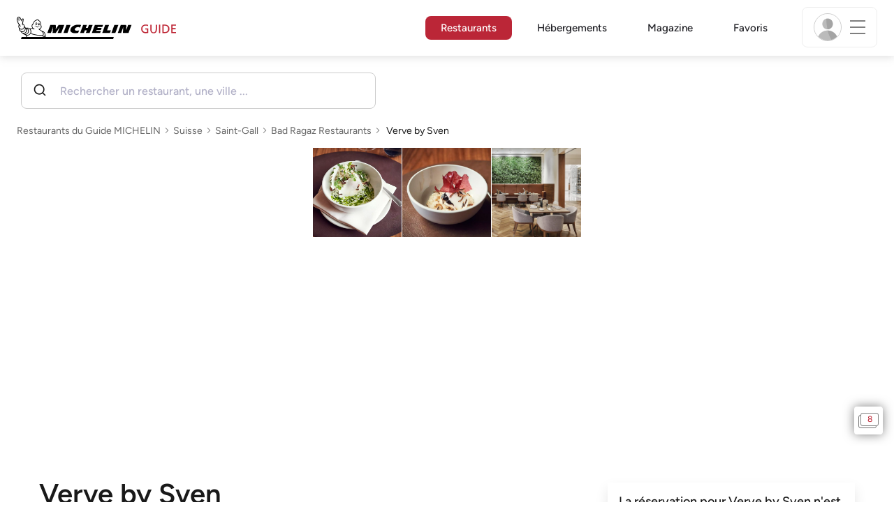

--- FILE ---
content_type: text/html;charset=utf-8
request_url: https://guide.michelin.com/be/fr/sankt-gallen-region/bad-ragaz/restaurant/verve-by-sven
body_size: 57648
content:

<!DOCTYPE html>
<html class="full-screen-mobile" lang="fr-BE" dir="">
<head>
    <meta charset="utf-8">
    <meta name="viewport" content="width=device-width, initial-scale=1.0, user-scalable=0">
    <meta name="author" content="">
    <meta name="theme-color" content="#fff">
    <meta property="og:site_name" content="MICHELIN Guide"/>

    
    
    
    <meta itemprop="name" content="Verve by Sven - Bad Ragaz - Un restaurant du guide MICHELIN">
<meta property="og:title" content="Verve by Sven - Bad Ragaz - Un restaurant du guide MICHELIN"/>
    
    
    <meta property="og:type" content="Article"/>
    <meta property="og:url" content="https://guide.michelin.com/be/fr/sankt-gallen-region/bad-ragaz/restaurant/verve-by-sven"/>
    
        <meta property="og:image" content="https://axwwgrkdco.cloudimg.io/v7/__gmpics3__/5eaab438e2454bbb8e74ec2764345af2.jpeg?width=1000"/>
        <meta itemprop="image" content="https://axwwgrkdco.cloudimg.io/v7/__gmpics3__/5eaab438e2454bbb8e74ec2764345af2.jpeg?width=1000"/>
    
    <meta name="description" content="Verve by Sven – un restaurant Une étoile : une cuisine d’une grande finesse dans le Guide MICHELIN Suisse 2025. Les avis des inspecteurs MICHELIN, des informations sur les prix, le type de cuisine et les horaires d'ouverture sur le site officiel du Guide MICHELIN">
<meta property="og:description" content="Verve by Sven – un restaurant Une étoile : une cuisine d’une grande finesse dans le Guide MICHELIN Suisse 2025. Les avis des inspecteurs MICHELIN, des informations sur les prix, le type de cuisine et les horaires d'ouverture sur le site officiel du Guide MICHELIN"/>
<meta itemprop="description" content="Verve by Sven – un restaurant Une étoile : une cuisine d’une grande finesse dans le Guide MICHELIN Suisse 2025. Les avis des inspecteurs MICHELIN, des informations sur les prix, le type de cuisine et les horaires d'ouverture sur le site officiel du Guide MICHELIN">

    <meta name="layout" content="michelin_revamp"/>

    <meta name="google-site-verification" content="vFUp7XI3G-xKLevkT2qftuscMInOxirdCu0oYr7_uLM"/>
<meta name="google-site-verification" content="eZwPBJ-0r-9qysyJy_aEPti-m_vr-h_oUJy2qUR1144"/>
<meta name="branch:deeplink:$canonical_identifier" content="https://guide.michelin.com/be/fr/sankt-gallen-region/bad-ragaz/restaurant/verve-by-sven"/>
<meta name="apple-itunes-app" content="app-id=1541129177, app-argument=https://guide.michelin.com/be/fr/sankt-gallen-region/bad-ragaz/restaurant/verve-by-sven"/>

    <link rel="canonical" href="https://guide.michelin.com/be/fr/sankt-gallen-region/bad-ragaz/restaurant/verve-by-sven"/>
    
        <link rel="alternate"
              href="https://guide.michelin.com/be/fr/sankt-gallen-region/bad-ragaz/restaurant/verve-by-sven"
              hrefLang="fr-be"/>
    
        <link rel="alternate"
              href="https://guide.michelin.com/be/nl/sankt-gallen-region/bad-ragaz/restaurant/verve-by-sven"
              hrefLang="nl-be"/>
    
        <link rel="alternate"
              href="https://guide.michelin.com/ae-az/en/sankt-gallen-region/bad-ragaz/restaurant/verve-by-sven"
              hrefLang="en-ae"/>
    
        <link rel="alternate"
              href="https://guide.michelin.com/ar/es/sankt-gallen-region/bad-ragaz/restaurante/verve-by-sven"
              hrefLang="es-ar"/>
    
        <link rel="alternate"
              href="https://guide.michelin.com/at/de/sankt-gallen-region/bad-ragaz/restaurant/verve-by-sven"
              hrefLang="de-at"/>
    
        <link rel="alternate"
              href="https://guide.michelin.com/at/en/sankt-gallen-region/bad-ragaz/restaurant/verve-by-sven"
              hrefLang="en-at"/>
    
        <link rel="alternate"
              href="https://guide.michelin.com/br/pt_BR/sankt-gallen-region/bad-ragaz/restaurant/verve-by-sven"
              hrefLang="pt-br"/>
    
        <link rel="alternate"
              href="https://guide.michelin.com/ca/en/sankt-gallen-region/bad-ragaz/restaurant/verve-by-sven"
              hrefLang="en-ca"/>
    
        <link rel="alternate"
              href="https://guide.michelin.com/ca/fr/sankt-gallen-region/bad-ragaz/restaurant/verve-by-sven"
              hrefLang="fr-ca"/>
    
        <link rel="alternate"
              href="https://guide.michelin.com/hr/en/sankt-gallen-region/bad-ragaz/restaurant/verve-by-sven"
              hrefLang="en-hr"/>
    
        <link rel="alternate"
              href="https://guide.michelin.com/cz/en/sankt-gallen-region/bad-ragaz/restaurant/verve-by-sven"
              hrefLang="en-cz"/>
    
        <link rel="alternate"
              href="https://guide.michelin.com/dk/en/sankt-gallen-region/bad-ragaz/restaurant/verve-by-sven"
              hrefLang="en-dk"/>
    
        <link rel="alternate"
              href="https://guide.michelin.com/ae-du/en/sankt-gallen-region/bad-ragaz/restaurant/verve-by-sven"
              hrefLang="en-ae"/>
    
        <link rel="alternate"
              href="https://guide.michelin.com/es/es/sankt-gallen-region/bad-ragaz/restaurante/verve-by-sven"
              hrefLang="es-es"/>
    
        <link rel="alternate"
              href="https://guide.michelin.com/ee/en/sankt-gallen-region/bad-ragaz/restaurant/verve-by-sven"
              hrefLang="en-ee"/>
    
        <link rel="alternate"
              href="https://guide.michelin.com/fi/en/sankt-gallen-region/bad-ragaz/restaurant/verve-by-sven"
              hrefLang="en-fi"/>
    
        <link rel="alternate"
              href="https://guide.michelin.com/fr/fr/sankt-gallen-region/bad-ragaz/restaurant/verve-by-sven"
              hrefLang="fr-fr"/>
    
        <link rel="alternate"
              href="https://guide.michelin.com/de/de/sankt-gallen-region/bad-ragaz/restaurant/verve-by-sven"
              hrefLang="de-de"/>
    
        <link rel="alternate"
              href="https://guide.michelin.com/en/sankt-gallen-region/bad-ragaz/restaurant/verve-by-sven"
              hrefLang="en"/>
    
        <link rel="alternate"
              href="https://guide.michelin.com/gr/en/sankt-gallen-region/bad-ragaz/restaurant/verve-by-sven"
              hrefLang="en-gr"/>
    
        <link rel="alternate"
              href="https://guide.michelin.com/hk/zh_HK/sankt-gallen-region/bad-ragaz/restaurant/verve-by-sven"
              hrefLang="zh-hk"/>
    
        <link rel="alternate"
              href="https://guide.michelin.com/hk/en/sankt-gallen-region/bad-ragaz/restaurant/verve-by-sven"
              hrefLang="en-hk"/>
    
        <link rel="alternate"
              href="https://guide.michelin.com/hu/en/sankt-gallen-region/bad-ragaz/restaurant/verve-by-sven"
              hrefLang="en-hu"/>
    
        <link rel="alternate"
              href="https://guide.michelin.com/is/en/sankt-gallen-region/bad-ragaz/restaurant/verve-by-sven"
              hrefLang="en-is"/>
    
        <link rel="alternate"
              href="https://guide.michelin.com/it/it/sankt-gallen-region/bad-ragaz/ristorante/verve-by-sven"
              hrefLang="it-it"/>
    
        <link rel="alternate"
              href="https://guide.michelin.com/jp/ja/sankt-gallen-region/bad-ragaz/restaurant/verve-by-sven"
              hrefLang="ja-jp"/>
    
        <link rel="alternate"
              href="https://guide.michelin.com/jp/en/sankt-gallen-region/bad-ragaz/restaurant/verve-by-sven"
              hrefLang="en-jp"/>
    
        <link rel="alternate"
              href="https://guide.michelin.com/lv/en/sankt-gallen-region/bad-ragaz/restaurant/verve-by-sven"
              hrefLang="en-lv"/>
    
        <link rel="alternate"
              href="https://guide.michelin.com/lt/en/sankt-gallen-region/bad-ragaz/restaurant/verve-by-sven"
              hrefLang="en-lt"/>
    
        <link rel="alternate"
              href="https://guide.michelin.com/lu/fr/sankt-gallen-region/bad-ragaz/restaurant/verve-by-sven"
              hrefLang="fr-lu"/>
    
        <link rel="alternate"
              href="https://guide.michelin.com/mo/zh_HK/sankt-gallen-region/bad-ragaz/restaurant/verve-by-sven"
              hrefLang="zh-mo"/>
    
        <link rel="alternate"
              href="https://guide.michelin.com/mo/en/sankt-gallen-region/bad-ragaz/restaurant/verve-by-sven"
              hrefLang="en-mo"/>
    
        <link rel="alternate"
              href="https://guide.michelin.com/my/en/sankt-gallen-region/bad-ragaz/restaurant/verve-by-sven"
              hrefLang="en-my"/>
    
        <link rel="alternate"
              href="https://guide.michelin.com/mt/en/sankt-gallen-region/bad-ragaz/restaurant/verve-by-sven"
              hrefLang="en-mt"/>
    
        <link rel="alternate"
              href="https://guide.michelin.com/mx/es/sankt-gallen-region/bad-ragaz/restaurante/verve-by-sven"
              hrefLang="es-mx"/>
    
        <link rel="alternate"
              href="https://guide.michelin.com/nl/nl/sankt-gallen-region/bad-ragaz/restaurant/verve-by-sven"
              hrefLang="nl-nl"/>
    
        <link rel="alternate"
              href="https://guide.michelin.com/no/en/sankt-gallen-region/bad-ragaz/restaurant/verve-by-sven"
              hrefLang="en-no"/>
    
        <link rel="alternate"
              href="https://guide.michelin.com/pl/en/sankt-gallen-region/bad-ragaz/restaurant/verve-by-sven"
              hrefLang="en-pl"/>
    
        <link rel="alternate"
              href="https://guide.michelin.com/pt/pt_PT/sankt-gallen-region/bad-ragaz/restaurant/verve-by-sven"
              hrefLang="pt-pt"/>
    
        <link rel="alternate"
              href="https://guide.michelin.com/qa/en/sankt-gallen-region/bad-ragaz/restaurant/verve-by-sven"
              hrefLang="en-qa"/>
    
        <link rel="alternate"
              href="https://guide.michelin.com/ie/en/sankt-gallen-region/bad-ragaz/restaurant/verve-by-sven"
              hrefLang="en-ie"/>
    
        <link rel="alternate"
              href="https://guide.michelin.com/rs/en/sankt-gallen-region/bad-ragaz/restaurant/verve-by-sven"
              hrefLang="en-rs"/>
    
        <link rel="alternate"
              href="https://guide.michelin.com/sg/en/sankt-gallen-region/bad-ragaz/restaurant/verve-by-sven"
              hrefLang="en-sg"/>
    
        <link rel="alternate"
              href="https://guide.michelin.com/sg/zh_CN/sankt-gallen-region/bad-ragaz/restaurant/verve-by-sven"
              hrefLang="zh-sg"/>
    
        <link rel="alternate"
              href="https://guide.michelin.com/si/en/sankt-gallen-region/bad-ragaz/restaurant/verve-by-sven"
              hrefLang="en-si"/>
    
        <link rel="alternate"
              href="https://guide.michelin.com/kr/ko/sankt-gallen-region/bad-ragaz/restaurant/verve-by-sven"
              hrefLang="ko-kr"/>
    
        <link rel="alternate"
              href="https://guide.michelin.com/kr/en/sankt-gallen-region/bad-ragaz/restaurant/verve-by-sven"
              hrefLang="en-kr"/>
    
        <link rel="alternate"
              href="https://guide.michelin.com/se/en/sankt-gallen-region/bad-ragaz/restaurant/verve-by-sven"
              hrefLang="en-se"/>
    
        <link rel="alternate"
              href="https://guide.michelin.com/ch/fr/sankt-gallen-region/bad-ragaz/restaurant/verve-by-sven"
              hrefLang="fr-ch"/>
    
        <link rel="alternate"
              href="https://guide.michelin.com/ch/de/sankt-gallen-region/bad-ragaz/restaurant/verve-by-sven"
              hrefLang="de-ch"/>
    
        <link rel="alternate"
              href="https://guide.michelin.com/ch/it/sankt-gallen-region/bad-ragaz/ristorante/verve-by-sven"
              hrefLang="it-ch"/>
    
        <link rel="alternate"
              href="https://guide.michelin.com/tw/zh_TW/sankt-gallen-region/bad-ragaz/restaurant/verve-by-sven"
              hrefLang="zh-tw"/>
    
        <link rel="alternate"
              href="https://guide.michelin.com/tw/en/sankt-gallen-region/bad-ragaz/restaurant/verve-by-sven"
              hrefLang="en-tw"/>
    
        <link rel="alternate"
              href="https://guide.michelin.com/th/th/sankt-gallen-region/bad-ragaz/restaurant/verve-by-sven"
              hrefLang="th-th"/>
    
        <link rel="alternate"
              href="https://guide.michelin.com/th/en/sankt-gallen-region/bad-ragaz/restaurant/verve-by-sven"
              hrefLang="en-th"/>
    
        <link rel="alternate"
              href="https://guide.michelin.com/ph/en/sankt-gallen-region/bad-ragaz/restaurant/verve-by-sven"
              hrefLang="en-ph"/>
    
        <link rel="alternate"
              href="https://guide.michelin.com/tr/tr/sankt-gallen-region/bad-ragaz/restaurant/verve-by-sven"
              hrefLang="tr-tr"/>
    
        <link rel="alternate"
              href="https://guide.michelin.com/tr/en/sankt-gallen-region/bad-ragaz/restaurant/verve-by-sven"
              hrefLang="en-tr"/>
    
        <link rel="alternate"
              href="https://guide.michelin.com/gb/en/sankt-gallen-region/bad-ragaz/restaurant/verve-by-sven"
              hrefLang="en-gb"/>
    
        <link rel="alternate"
              href="https://guide.michelin.com/us/en/sankt-gallen-region/bad-ragaz/restaurant/verve-by-sven"
              hrefLang="en-us"/>
    
        <link rel="alternate"
              href="https://guide.michelin.com/vn/en/sankt-gallen-region/bad-ragaz/restaurant/verve-by-sven"
              hrefLang="en-vn"/>
    


    <title>Verve by Sven - Bad Ragaz - Un restaurant du guide MICHELIN</title>
    <link rel="icon" type="image/png" href="https://guide.michelin.com/assets/favicon-45e15df562e54b4bdb27aa42ec1e03b7.png" sizes="48x53">
<link rel="apple-touch-icon" href="https://guide.michelin.com/assets/apple-touch-icon-e74a704c6e3aec3c201ebde35d97da6e.png">
<link rel="manifest" href="/manifest.webmanifest">


    
        

    

    
    
        <link rel="stylesheet" href="https://guide.michelin.com/assets/web/app.restaurant-154d89d955492019e3c04cde5d1d1bf5.css"/>
    
    <noscript>
        <link rel="stylesheet" href="https://guide.michelin.com/assets/web/frontend/noscript-e23f3d5b4badcb723584ff6d85a2cd7e.css"/>
    </noscript>

    <!-- Global JS variables start -->
    <script type="text/javascript">
        window.ENVIRONMENT = 'PRODUCTION';
        window.GTM_ENVIRONMENT = 'Prod';
        window.dataLayer = window.dataLayer || [];
        window.dLayer = window.dLayer || {};
    </script>
    <!-- Global JS variables end -->

    
    <script type="didomi/javascript"
            data-vendor="didomi:google" async='async' src='https://www.googletagservices.com/tag/js/gpt.js'></script>
    <script type="didomi/javascript" data-vendor="didomi:google">
        var googletag = googletag || {};
        googletag.cmd = googletag.cmd || [];
        googletag.cmd.push(function() {
            googletag.pubads().enableSingleRequest();
            googletag.enableServices();
        });
    </script>


    

    
    <!-- Start Didomi -->
    
        <script type="text/javascript">
            window.didomiConfig = {"notice":{}};
            if (typeof window.didomiConfig.notice !== 'undefined') {
                window.didomiConfig.notice.enable = true;

                
                Object.assign(window.didomiConfig.notice, {"closeOnScroll":true,"closeOnScrollThreshold":10,"closeOnScrollThresholdType":"percent","closeOnClick":true});
                
            }
        </script>
    

    
        <script type="text/javascript">(function(){function i(e){if(!window.frames[e]){if(document.body&&document.body.firstChild){var t=document.body;var n=document.createElement("iframe");n.style.display="none";n.name=e;n.title=e;t.insertBefore(n,t.firstChild)}else{setTimeout(function(){i(e)},5)}}}function e(n,o,r,f,s){function e(e,t,n,i){if(typeof n!=="function"){return}if(!window[o]){window[o]=[]}var a=false;if(s){a=s(e,i,n)}if(!a){window[o].push({command:e,version:t,callback:n,parameter:i})}}e.stub=true;e.stubVersion=2;function t(i){if(!window[n]||window[n].stub!==true){return}if(!i.data){return}var a=typeof i.data==="string";var e;try{e=a?JSON.parse(i.data):i.data}catch(t){return}if(e[r]){var o=e[r];window[n](o.command,o.version,function(e,t){var n={};n[f]={returnValue:e,success:t,callId:o.callId};if(i.source){i.source.postMessage(a?JSON.stringify(n):n,"*")}},o.parameter)}}if(typeof window[n]!=="function"){window[n]=e;if(window.addEventListener){window.addEventListener("message",t,false)}else{window.attachEvent("onmessage",t)}}}e("__tcfapi","__tcfapiBuffer","__tcfapiCall","__tcfapiReturn");i("__tcfapiLocator")})();</script>
    
    <script type="text/javascript">(function(){(function(e,i,o){var n=document.createElement("link");n.rel="preconnect";n.as="script";var t=document.createElement("link");t.rel="dns-prefetch";t.as="script";var r=document.createElement("script");r.id="spcloader";r.type="text/javascript";r["async"]=true;r.charset="utf-8";window.didomiConfig=window.didomiConfig||{};window.didomiConfig.sdkPath=window.didomiConfig.sdkPath||o||"https://sdk.privacy-center.org/";const d=window.didomiConfig.sdkPath;var a=d+e+"/loader.js?target_type=notice&target="+i;if(window.didomiConfig&&window.didomiConfig.user){var c=window.didomiConfig.user;var s=c.country;var f=c.region;if(s){a=a+"&country="+s;if(f){a=a+"&region="+f}}}n.href=d;t.href=d;r.src=a;var m=document.getElementsByTagName("script")[0];m.parentNode.insertBefore(n,m);m.parentNode.insertBefore(t,m);m.parentNode.insertBefore(r,m)})("dc737c7b-2d4e-404e-860c-31cff0a656ec","7n9yqEaN")})();</script>
    <!-- End Didomi -->


    <script type="text/javascript">

    window.LS_KEY_PLUS_MEMBER = 'plus_member';
    window.LS_KEY_AUTH_TYPE = 'auth_type';
    window.LS_KEY_EMAIL = 'user_email';
    window.LS_PRO_AGENT = 'pro_agent';
    window.AUTH_TYPE_CODE = {
        local: 1,
        google: 2,
        apple: 3
    };
    var AUTH_ACCOUNT_TYPES = {
        email: 'email',
        socialApple: 'social-apple',
        socialGoogle: 'social-google',
        socialFacebook: 'social-facebook'
    };
    window.sessionStorageKeys = {
        beenThereModal: 'been_there_modal_shown',
        beenThereHotelModal: 'been_there_hotel_modal_shown',
        userProfile: 'user_profile'
    };

    window.localStorageKeys = {
        profileImage: 'profile_image'
    };

    /**
     * Parses auth token
     * @param token the auth token
     * @returns {any}
     */
    var parseAuthToken = function (token) {
        var base64Url = token.split('.')[1];
        var base64 = base64Url.replace(/-/g, '+').replace(/_/g, '/');
        var jsonPayload = decodeURIComponent(atob(base64).split('').map(function (c) {
            return '%' + ('00' + c.charCodeAt(0).toString(16)).slice(-2);
        }).join(''));

        return JSON.parse(jsonPayload);
    };

    /**
     * Gets auth data
     * @returns {{}|{token: *, user_id: *}}
     */
    var getAuthData = function () {
        try {
            var _token = localStorage.getItem("auth_token");
            var authPayload = parseAuthToken(_token);
            return {
                token: _token,
                user_id: authPayload.user_id,
                customer_id: authPayload.customer_id
            };
        } catch (e) {
            // noop
        }
        return {};
    };

    /**
     * Gets saved tablet plus info
     * @returns {{isPlusMember: boolean, isPlusMemberExpired: boolean, isTrialAvailable: boolean}}
     */
    var getSavedTabletPlus = function () {
        var _plus = {isPlusMember: false, isPlusMemberExpired: false, isTrialAvailable: true};
        if (!window.IS_SIGNED_IN) return _plus;
        try {
            var membershipStatusString = localStorage.getItem(window.LS_KEY_PLUS_MEMBER);
            if (!membershipStatusString) {
                // Backward compatibility
                _plus.isTrialAvailable = localStorage.getItem("is_plus_member") === '1';
                return _plus;
            }

            var currentDateUnix = new Date().getTime();
            var membershipStatus = JSON.parse(atob(membershipStatusString));
            _plus.isTrialAvailable = membershipStatus.isTrialAvailable;
            _plus.isPlusMember = membershipStatus.isPlusMember && currentDateUnix <= membershipStatus.expiryDate;
            _plus.isPlusMemberExpired = membershipStatus.isPlusMemberExpired || (membershipStatus.isPlusMember && currentDateUnix > membershipStatus.expiryDate);
        } catch (e) {
            // noop
        }
        return _plus;
    };

    /**
     * Checks if the user is pro agent
     * @returns {boolean}
     */
    var getProAgent = function () {
        try {
            var proAgentStatus = localStorage.getItem(window.LS_PRO_AGENT);
            return JSON.parse(atob(proAgentStatus));
        } catch (e) {
            // noop
        }
        return false;
    };

    /**
     * Get user profile in session storage
     * @return user profile object
     */
    var getUserProfile = function () {
        var _userProfileStorage = sessionStorage.getItem(window.sessionStorageKeys.userProfile);
        if (!_userProfileStorage) return null;
        try {
            var _atobProfile = atob(_userProfileStorage);
            var _userProfileObject = JSON.parse(decodeURIComponent(_atobProfile));
            if (_userProfileObject && _userProfileObject.hasOwnProperty("expires_in")) {
                var date = new Date();
                if (date.getTime() < _userProfileObject.expires_in) {
                    return {
                        firstName: _userProfileObject.firstName,
                        lastName: _userProfileObject.lastName,
                        isStaff: _userProfileObject.isStaff,
                        plusStartDate: _userProfileObject.plusStartDate,
                        plusExpiryDate: _userProfileObject.plusExpiryDate
                    };
                } else {
                    sessionStorage.removeItem(window.sessionStorageKeys.userProfile);
                }
            }
        } catch (e) {
            // noop
        }
        return null;
    };

    /**
     * Gets user account type
     * @param authType the auth type code
     * @returns {string}
     */
    var getUserType = function (authType) {
        var type = AUTH_ACCOUNT_TYPES.email;
        try {
            authType = parseInt(authType);
            if (authType === AUTH_TYPE_CODE.apple) {
                type = AUTH_ACCOUNT_TYPES.socialApple;
            } else if (authType === AUTH_TYPE_CODE.google) {
                type = AUTH_ACCOUNT_TYPES.socialGoogle;
            }
        } catch (e) {
            // noop
        }
        return type;
    };

    /**
     * Validates if the input contains only alphabetic characters and spaces.
     * @param {string} text - Input string to check.
     * @returns {boolean} True if valid, false otherwise.
     */
    var validateAlphabetic = function (text) {
        return !text.match(/(\p{Emoji_Presentation}|\p{Extended_Pictographic})/gu);
    };

    /**
     * Validate password with rule min 10 characters, at least 1 uppercase, at least 1 lowercase, at least 1 number and at least 1 special character.
     * @param password the password string
     * @returns {*}
     */
    var validatePassword = function (password) {
        if (!password || password.length === 0) return false;
        var pattern = /^(?=.*[A-Z])(?=.*[a-z])(?=.*\d)(?=.*[\p{P}\p{S}])[A-Za-z\d\p{P}\p{S}]{10,}$/u;
        return password.match(pattern);
    };

    /**
     * Get user email in local storage (expiry period 30 days)
     * @return user email object
     */
    var getUserEmailLocalStorage = function () {
        var _userEmailStorage = localStorage.getItem(window.LS_KEY_EMAIL);
        if (!_userEmailStorage) return {};
        try {
            return JSON.parse(atob(_userEmailStorage));
        } catch (e) {
            // Fallback for the non-encrypted
            return JSON.parse(_userEmailStorage);
        }
    };

    /**
     * Gets registered email in local storage
     * @returns {string|null} registered email
     */
    var registeredEmail = function () {
        var value = getUserEmailLocalStorage();
        if (!value || !value.email) return null;
        if (value.expires_in && new Date().getTime() < Number(value.expires_in)) {
            return value.email;
        } else if (value.expires_in) {
            localStorage.removeItem(window.LS_KEY_EMAIL);
        }
        return null;
    };

    var _authData = getAuthData();
    window.USER_ID = _authData && _authData.user_id ? String(_authData.user_id) : null;
    window.CUSTOMER_ID = _authData && _authData.customer_id ? String(_authData.customer_id) : null;
    window.IS_SIGNED_IN = window.USER_ID && window.USER_ID.length > 0;

    var _savedPlus = getSavedTabletPlus();
    window.IS_PLUS_MEMBER = _savedPlus.isPlusMember;
    window.IS_PLUS_MEMBER_EXPIRED = _savedPlus.isPlusMemberExpired;
    window.PLUS_TRIAL_AVAILABLE = _savedPlus.isTrialAvailable;
    window.USER_TYPE = getUserType(localStorage.getItem(window.LS_KEY_AUTH_TYPE));
    window.USER_PROFILE = getUserProfile();
    window.USER_PRO_AGENT = getProAgent();

</script>


    
<script type="text/javascript">

    window.GTM_ENVIRONMENT = window.GTM_ENVIRONMENT || 'Dev';
    window.DTM_LANGUAGE = 'fr';
    window.DTM_CATEGORY = 'restaurant.datasheet';
    window.DTM_CATEGORY_ABOUT = 'edito.about-us';
    window.DTM_GUIDE = 'Belgium';
    window.DTM_COUNTRY = 'be';
    window.DTM_SITE = 'Belgium';
    window.DTM_USER_ISO3_COUNTRY = 'USA';

    function getGlobalTracking() {
        var _data = {
            environment: window.GTM_ENVIRONMENT,
            language: window.DTM_LANGUAGE,
            category: window.DTM_CATEGORY,
            guide: window.DTM_GUIDE,
            custom_event_timestamp: new Date().getTime(),
            USER_COUNTRY_ISO3_tech: window.DTM_USER_ISO3_COUNTRY,
            mobile_app: 'False'
        };

        if (window.DTM_CATEGORY !== window.DTM_CATEGORY_ABOUT) {
            // Based on the old spec, there is no country field in about page
            _data.country = window.DTM_COUNTRY;
        }
        if (!window.IS_ACCOUNT_DISABLED) {
            _data.isSignedIn = !!window.IS_SIGNED_IN;
            _data.isTabletPlusMember = !!window.IS_PLUS_MEMBER;
            _data.plus_trial_eligible = !!window.PLUS_TRIAL_AVAILABLE;
            if (window.IS_SIGNED_IN) {
                _data.user_id = window.USER_ID;
                _data.customer_id = window.CUSTOMER_ID;
                _data.user_type = window.USER_TYPE;
            }
        }
        return _data;
    }

    function getEcommerceGlobalTracking() {
        return {
            custom_event_timestamp: new Date().getTime(),
            email: registeredEmail(),
            firstname: window.USER_PROFILE && window.USER_PROFILE.firstName ? window.USER_PROFILE.firstName : '',
            lastname: window.USER_PROFILE && window.USER_PROFILE.lastName ? window.USER_PROFILE.lastName : ''
        };
    }

    var _globalTd = getGlobalTracking();
    Object.keys(_globalTd).forEach(function(key) {
      dLayer[key] = _globalTd[key];
    });
    dLayer['event'] = 'Country.' + window.DTM_SITE + '.' + window.DTM_LANGUAGE;


    
    
        dLayer['cookingtype'] = '1085';
        dLayer['region'] = 'Saint Gallen';
        dLayer['city'] = 'Bad Ragaz';
        dLayer['district'] = '';
        dLayer['distinction'] = '1 star';
        dLayer['id'] = '124920';
        dLayer['restaurant_name'] = 'Verve by Sven';
        dLayer['chef'] = '';
        dLayer['online_booking'] = 'False';
        dLayer['price'] = 'CAT_P03';
        dLayer['restaurant_selection'] = 'Suisse';
        dLayer['restaurant_country'] = 'ch';
        dLayer['restaurant_id'] = '1184740';
        dLayer['greenstar'] = 'False';
        dLayer['award_type'] = 'false';
        dLayer['partner'] = '';
    

    window.dataLayer = window.dataLayer || [];
    
        window.dataLayer.push(dLayer);
    

</script>


    

    <!-- Google Tag Manager -->
    <script>(function(w,d,s,l,i){w[l]=w[l]||[];w[l].push({'gtm.start':
            new Date().getTime(),event:'gtm.js'});var f=d.getElementsByTagName(s)[0],
        j=d.createElement(s),dl=l!='dataLayer'?'&l='+l:'';j.async=true;j.src=
        'https://www.googletagmanager.com/gtm.js?id='+i+dl;f.parentNode.insertBefore(j,f);
    })(window,document,'script','dataLayer','GTM-NND8XGT');</script>
    <!-- End Google Tag Manager -->


    

    <script type="didomi/javascript" data-vendor="c:branch-V2dEBRxJ">
        // load Branch
        (function(b,r,a,n,c,h,_,s,d,k){if(!b[n]||!b[n]._q){for(;s<_.length;)c(h,_[s++]);d=r.createElement(a);d.async=1;d.src="https://cdn.branch.io/branch-latest.min.js";k=r.getElementsByTagName(a)[0];k.parentNode.insertBefore(d,k);b[n]=h}})(window,document,"script","branch",function(b,r){b[r]=function(){b._q.push([r,arguments])}},{_q:[],_v:1},"addListener banner closeBanner closeJourney data deepview deepviewCta first init link logout removeListener setBranchViewData setIdentity track trackCommerceEvent logEvent disableTracking getBrowserFingerprintId crossPlatformIds lastAttributedTouchData setAPIResponseCallback qrCode setRequestMetaData setAPIUrl getAPIUrl setDMAParamsForEEA".split(" "), 0);
        // init Branch
        branch.init('key_live_nk4zIsLRmj2yggvOK1GcFjoorznRXtvj', function (err, data) {
            if (!err) {
                window.BRANCH_INIT = true;
            } else {
                console.error('Branch initialization error:', err);
            }
        });
    </script>


    


    

    <script type="didomi/javascript" data-vendor="c:microsoft-analytics">
        (function(c,l,a,r,i,t,y){
            c[a]=c[a]||function(){(c[a].q=c[a].q||[]).push(arguments)};
            t=l.createElement(r);t.async=1;t.src="https://www.clarity.ms/tag/"+i;
            y=l.getElementsByTagName(r)[0];y.parentNode.insertBefore(t,y);
        })(window, document, "clarity", "script", "rk0nb4r2j8");
    </script>


</head>
<body class="lang-fr" data-accept-cookie-url="/be/fr/public-rest/acceptCookie" data-accept-kameleoon-url="/be/fr/public-rest/acceptKameleoon" data-accept-cj-url="/be/fr/public-rest/acceptCj" data-category="restaurant.datasheet" data-country="be" data-guide="Belgium">




    <!-- Google Tag Manager (noscript) -->
    <noscript><iframe src="https://www.googletagmanager.com/ns.html?id=GTM-NND8XGT"
                      height="0" width="0" style="display:none;visibility:hidden"></iframe></noscript>
    <!-- End Google Tag Manager (noscript) -->





<!--[if lt IE 10]>
  <p class="browserupgrade">You are using an <strong>outdated</strong> browser. Please upgrade your browser to improve your experience.</p>
<![endif]-->


<!-- Start Navbar -->
<header class="header-wrapper js-navbar">
<nav class="d-flex header js-header">
    <!-- Start Logo -->
    <div class="header__logo">
        <a href="/be/fr"
           aria-label="Go to Homepage">
            <img src="https://guide.michelin.com/assets/images/michelin-guide-logo-dark-3a2375154bf280f461bfdf04fdc8519f.svg"
                 width="237" height="42" alt="MICHELIN Guide">
        </a>
    </div>

    <!-- Start Menu -->
    <div class="header__nav">
    
        <div class="header__menu">
            <ul class="header__menu--list">
                <li class="item active">
                    
                        <a href="/be/fr/restaurants"
                            class="link js-dtm-link"
                            data-event="Menu.restaurants"
                            data-category="restaurant.datasheet"
                            data-country="be"
                            data-guide="Belgium" data-dtm-redirection-to="/be/fr/restaurants"
                            aria-current=&quot;page&quot;>
                            Restaurants
                        </a>
                </li>
                
                    <li class="item ">
                        
                            <a href="/be/fr/hotels"
                                class="link js-dtm-link"
                                data-event="Menu.hotels"
                                data-category="restaurant.datasheet"
                                data-country="be"
                                data-guide="Belgium"
                                data-dtm-redirection-to="/be/fr/hotels"
                                >
                                    Hébergements
                        </a>
                    </li>
                
                
                <li class="item ">
                    
                    <a href="/be/fr/articles"
                        class="link js-dtm-link"
                        data-event="Menu.magazine"
                        data-category="restaurant.datasheet"
                        data-country="be"
                        data-guide="Belgium"
                        data-dtm-redirection-to="/be/fr/articles"
                        >
                            Magazine
                    </a>
                </li>
                
                <li class="item ">
                    
                    <a href="/be/fr/restaurantlist"
                        class="link js-dtm-link"
                        data-event="Menu.favorites"
                        data-category="restaurant.datasheet"
                        data-country="be"
                        data-dtm-redirection-to="/be/fr/restaurantlist"
                        >
                            Favoris
                    </a>
                </li>
                
            </ul>
        </div>
    
    </div>
    <!-- Start Menu -->

    <!-- Start Toggle Account Menu -->
    <div class="header__account">
        <button class="header__account--button js-open-menubar js-dtm-link" type="button" aria-label="Menu"
                data-event="Menu.menu"
                data-category="restaurant.datasheet"
                data-country="be"
                data-guide="Belgium">
            
                <img src="https://guide.michelin.com/assets/images/icons/michelin-default-profile-image-3ee14e19410e06fe343151d6631ad6c1.png" alt="" class="image-round js-img-profile-menu" data-default-value="https://guide.michelin.com/assets/images/icons/michelin-default-profile-image-3ee14e19410e06fe343151d6631ad6c1.png"/>
            
            <span class="header__account--button-icon">
                <i class="burger-menu"></i>
            </span>
        </button>
    </div>
    <!-- End Toggle Account Menu -->
</nav>

</header>
<!-- End Navbar -->

<!-- Start Menu List Item -->
<div class="menubar js-menubar">
    <div class="menubar-wrapper">
        <div class="menubar-content">
            <ul class="menubar-content--list js-menu__container">
                
                
                    
                        
                        <li class="menubar-content--list-item">
                            <a class="link js-dtm-link"
                               href="/be/fr/restaurants"
                               target="_self" 
                               data-event="Menu.restaurants.burger"
                               data-category="restaurant.datasheet"
                               data-country="be"
                               data-guide="Belgium"
                               data-dtm-redirection-to="/be/fr/restaurants">Restaurants</a>
                        </li>
                        
                    
                
                    
                        
                        <li class="menubar-content--list-item">
                            <a class="link js-dtm-link"
                               href="/be/fr/hotels"
                               target="_self" 
                               data-event="Menu.hotels.burger"
                               data-category="restaurant.datasheet"
                               data-country="be"
                               data-guide="Belgium"
                               data-dtm-redirection-to="/be/fr/hotels">Hôtels</a>
                        </li>
                        
                    
                
                    
                        
                        <li class="menubar-content--list-item">
                            <a class="link js-dtm-link"
                               href="/be/fr/member-program/becomeamember"
                               target="_self" 
                               data-event="Menu.plus.burger"
                               data-category="restaurant.datasheet"
                               data-country="be"
                               data-guide="Belgium"
                               data-dtm-redirection-to="/be/fr/member-program/becomeamember">Guide MICHELIN Plus</a>
                        </li>
                        
                    
                
                    
                        
                        <li class="menubar-content--list-item">
                            <a class="link js-dtm-link"
                               href="/be/fr/articles"
                               target="_self" 
                               data-event="Menu.magazine.burger"
                               data-category="restaurant.datasheet"
                               data-country="be"
                               data-guide="Belgium"
                               data-dtm-redirection-to="/be/fr/articles">Magazine</a>
                        </li>
                        
                    
                
                    
                        
                        <li class="menubar-content--list-item">
                            <a class="link js-dtm-link"
                               href="/be/fr/best-of"
                               target="_self" 
                               data-event="Menu.bestof_guides.burger"
                               data-category="restaurant.datasheet"
                               data-country="be"
                               data-guide="Belgium"
                               data-dtm-redirection-to="/be/fr/best-of">Guides Best-of</a>
                        </li>
                        
                    
                
                    
                        
                        <li class="menubar-content--list-item">
                            <a class="link js-dtm-link"
                               href="/at/en/restaurantlist"
                               target="_self" 
                               data-event="Menu.favorites.burger"
                               data-category="restaurant.datasheet"
                               data-country="be"
                               data-guide="Belgium"
                               data-dtm-redirection-to="/at/en/restaurantlist">Mes favoris</a>
                        </li>
                        
                    
                
                    
                        
                        <li class="menubar-content--list-item">
                            <a class="link js-dtm-link"
                               href="https://intercom.help/michelin-guide-contact-us/fr/"
                               target="_blank" rel="nofollow noopener"
                               data-event="Menu.contact.burger"
                               data-category="restaurant.datasheet"
                               data-country="be"
                               data-guide="Belgium"
                               data-dtm-redirection-to="https://intercom.help/michelin-guide-contact-us/fr/">Nous contacter</a>
                        </li>
                        
                    
                
                    
                        
                        <li class="menubar-content--list-item">
                            <a class="link js-dtm-link"
                               href="/be/fr/subscribe"
                               target="_self" 
                               data-event="Menu.subscribe_nl.burger"
                               data-category="restaurant.datasheet"
                               data-country="be"
                               data-guide="Belgium"
                               data-dtm-redirection-to="/be/fr/subscribe">S&#39;inscrire à la newsletter</a>
                        </li>
                        
                    
                
                    
                        
                        <li class="menubar-content--list-item">
                            <a class="link js-dtm-link"
                               href="https://guide.michelin.com/be/fr/profitez-du-partenariat-privilegie-entre-le-guide-michelin-thefork-et-tripadvisor"
                               target="_blank" rel="nofollow noopener"
                               data-event="Menu.bookingpartnerpage.burger"
                               data-category="restaurant.datasheet"
                               data-country="be"
                               data-guide="Belgium"
                               data-dtm-redirection-to="https://guide.michelin.com/be/fr/profitez-du-partenariat-privilegie-entre-le-guide-michelin-thefork-et-tripadvisor">Partenariat privilégié TheFork</a>
                        </li>
                        
                    
                
                    
                        
                        <li class="menubar-content--list-item">
                            <a class="link js-dtm-link"
                               href="https://www.theforkmanager.com/fr/landing-page/michelinxtheforkmanager?cc=michelin-referral&amp;SFCID=7011v0000017LemAAE&amp;ps=Partnership%20Michelin"
                               target="_blank" rel="nofollow noopener"
                               data-event="Menu.bookingpartnerwebsite.burger"
                               data-category="restaurant.datasheet"
                               data-country="be"
                               data-guide="Belgium"
                               data-dtm-redirection-to="https://www.theforkmanager.com/fr/landing-page/michelinxtheforkmanager?cc=michelin-referral&amp;SFCID=7011v0000017LemAAE&amp;ps=Partnership%20Michelin">Restaurants partenaires TheFork</a>
                        </li>
                        
                    
                
                <li class="menubar-content--list-item list-separator"></li>
                <li class="menubar-content--list-item">
                    <span class="d-flex">
                        <a class="link link-icon js-menu__display-setting" href="#" data-toggle="modal" data-target="#selection-modal">
                            
                            <i class="icon map-marker"></i>
                            Belgique - Français
                             - EUR
                        </a>
                    </span>
                </li>
            </ul>
        </div>
    </div>
</div>
<!-- End Menu List Item -->


<main class="">

    
<div class="restaurant-search-wrapper js-restaurants__form">
    <h2 class="section-search--label section-search--label d-block d-lg-none">
        Restaurants
    </h2>

    
<div class="home-restaurant-search">
    <div class="home-banner-explore">
        <div class="row no-gutters">
            <div class="col col-12 col-xl-5">
                <div class="home-banner-explore__tabs">
                    <div class="tabs-container">
                        <div class="tab-content">
                            <div class="tabs-container__content js-autocomplete__container ">
                                <div class="tabs-container__content--restaurant">
                                    <form method="get" class="js-autocomplete__hotel_form"
                                          action="/be/fr/restaurants"
                                          data-suggest-url="/be/fr/suggestion">
                                        <input type="hidden" name="showMap" value=""/>
                                        
                                        <div class="typeahead__container flex-fill search-explore">
                                            
                                                <span class="search-hotelswrap--close js-close-msearch">
                                                    <img src="https://guide.michelin.com/assets/images/icons/icons8-arrow-left-30-5b09e45a520af07c51bf922aca8f8646.png" class="icon" height="18" alt=""/>
                                                </span>
                                            

                                            <div class="typeahead__field">
                                                <div class="search-explore__item js-autocomplete__search_box"
                                                     data-language-base="/be/fr"
                                                     data-restaurants-base="/be/fr/restaurants"
                                                     data-city-guide-base="/be/fr/best-of"
                                                     data-hotel-base="/be/fr/hotels-stays"
                                                     data-location-index="prod-locations-fr"
                                                     data-cities-index="prod-cities-hotel-rest"
                                                     data-restaurant-index="prod-restaurants-fr"
                                                     data-distance-index="prod-restaurants-fr_sort_geo"
                                                     data-distinction-index="prod-restaurants-fr_sort_distinction"
                                                     data-highest-price-index="prod-restaurants-fr_sort_highest_price"
                                                     data-lowest-price-index="prod-restaurants-fr_sort_lowest_price"
                                                     data-city-guide-index="prod-cityguides-fr"
                                                     data-article-index="prod-articles-fr"
                                                     data-polygon-area-index="prod-polygons-hotel-rest"
                                                     data-max-facet-items=""
                                                     data-site-code="be"
                                                     data-site-name="Belgique"
                                                     data-site-level="COUNTRY"
                                                     data-language="fr"
                                                     data-whitelisted-sites=""
                                                     data-whitelisted-countries=""
                                                     data-location-label="Où"
                                                     data-restaurant-label="Restaurants"
                                                     data-city-guide-label="Guides best-of"
                                                     data-references-url="/be/fr/public-rest/references.json"
                                                     data-location-icon="https://guide.michelin.com/assets/images/icons/location-autocomplete-fae42e4ab0be8db89756825b769b07dd.svg"
                                                     data-restaurant-icon="https://guide.michelin.com/assets/images/icons/restaurant-autocomplete-4a3a0abde522269ec32055c6106d8902.svg"
                                                     data-city-guide-icon="https://guide.michelin.com/assets/images/icons/icons8-compass-96-4bcf5fd4fa251e260e99b2d814762fc7.png"
                                                     data-dtm-country="be"
                                                     data-dtm-guide="Belgium"
                                                     data-search-placeholder="Rechercher un restaurant, une ville ..."
                                                     data-search-nearby-placeholder="Restaurants autour de moi"
                                                     data-search-map-placeholder="Rechercher sur la carte"
                                                     data-search-q="">
                                                    
                                                        <input type="hidden" name="q" value=""
                                                               class="js-search__q">

                                                        <div class="form-control search-explore__item--input js-search__field js-toggle-msearch"></div>
                                                    
                                                </div>
                                            </div>
                                        </div>
                                    </form>
                                </div>

                                <div class="search-explore-result js-explore-result">
                                    <div class="input-group input-search">
                                        <div class="typeahead__container flex-fill">
                                            <div class="typeahead__result js-autocomplete__search_results">
                                                <div class="typeahead__list js-autocomplete__search_hits"></div>
                                            </div>
                                        </div>
                                    </div>
                                </div>
                            </div>
                        </div>
                    </div>
                </div>
            </div>

            
        </div>
    </div>
</div>

</div>

<div class="wrap-breadcrumb">
    <ol class="breadcrumb pt-0"><li class="breadcrumb-item"><a href="/be/fr">Restaurants du Guide MICHELIN</a></li><li class="breadcrumb-item"><a href="/be/fr/selection/switzerland/restaurants">Suisse</a></li><li class="breadcrumb-item"><a href="/be/fr/sankt-gallen-region/restaurants">Saint-Gall</a></li><li class="breadcrumb-item"><a href="/be/fr/sankt-gallen-region/bad-ragaz/restaurants">Bad Ragaz Restaurants</a></li><li class="breadcrumb-item active"><span aria-current="page">
        Verve by Sven
    </span></li></ol>
</div>


    
<!-- Start Masthead -->
<div class="masthead masthead__gallery js-masthead-gallery">
    
    <div class="masthead__gallery-wrapper js-gallery-wrapper">
        <button type="button" class="masthead__gallery-open js-gallery-button" data-toggle="modal"
                data-target="#js-gallery-masthead">
            <span class="masthead__gallery-open--number">8</span>
            <span class="masthead__gallery-open--base"></span>
        </button>

        <div class="masthead__gallery-image "
             data-bg="https://axwwgrkdco.cloudimg.io/v7/__gmpics3__/5eaab438e2454bbb8e74ec2764345af2.jpeg?width=1000">
            
                <div class="masthead__gallery-image-item "
                    
                     data-toggle="modal" data-target="#js-gallery-masthead" data-index="0"
                     data-image-id="4986909"
                     data-image-source="cloud_image"
                     data-category="restaurant.datasheet"
                     data-guide="Belgium"
                     data-country="be">
                    
                        <img ci-src="https://axwwgrkdco.cloudimg.io/v7/__gmpics3__/5eaab438e2454bbb8e74ec2764345af2.jpeg" ci-ratio="1" alt="">
                    
                    <noscript>
                        <img src="https://axwwgrkdco.cloudimg.io/v7/__gmpics3__/5eaab438e2454bbb8e74ec2764345af2.jpeg" alt=""/>
                    </noscript>
                </div>
            
                <div class="masthead__gallery-image-item "
                    
                     data-toggle="modal" data-target="#js-gallery-masthead" data-index="1"
                     data-image-id="4986976"
                     data-image-source="cloud_image"
                     data-category="restaurant.datasheet"
                     data-guide="Belgium"
                     data-country="be">
                    
                        <img ci-src="https://axwwgrkdco.cloudimg.io/v7/__gmpics3__/713407fcd20c4d44b59877afa07ae7aa.jpg" ci-ratio="1" alt="">
                    
                    <noscript>
                        <img src="https://axwwgrkdco.cloudimg.io/v7/__gmpics3__/713407fcd20c4d44b59877afa07ae7aa.jpg" alt=""/>
                    </noscript>
                </div>
            
                <div class="masthead__gallery-image-item "
                    
                     data-toggle="modal" data-target="#js-gallery-masthead" data-index="2"
                     data-image-id="4986963"
                     data-image-source="cloud_image"
                     data-category="restaurant.datasheet"
                     data-guide="Belgium"
                     data-country="be">
                    
                        <img ci-src="https://axwwgrkdco.cloudimg.io/v7/__gmpics3__/55e05c6d26844e078fda4c72bd64653c.jpg" ci-ratio="1" alt="">
                    
                    <noscript>
                        <img src="https://axwwgrkdco.cloudimg.io/v7/__gmpics3__/55e05c6d26844e078fda4c72bd64653c.jpg" alt=""/>
                    </noscript>
                </div>
            
        </div>
    </div>
</div>
<!-- End Masthead -->



<div class="restaurant-details">

    <div class="container container-data-sheet restaurant-container">
        <div class="row">
            <div class="col-xl-4 order-xl-8 col-lg-5 order-lg-7 restaurant-details__aside">
                
<section class="section section-main d-block d-lg-none">
    <div class="data-sheet">
        <div class="row">
            <div class="col col-12 col-lg-12">
                

                <h1 class="data-sheet__title">Verve by Sven</h1>
            </div>
        </div>

        <div class="row">
            <div class="col col-12 col-lg-12">
                <div class="data-sheet__detail-info">
                    <div class="data-sheet__block">
                        
                        <div class="data-sheet__block--text ">
                            Bernhard-Simon-Strasse 2, Bad Ragaz, 7310, Suisse
                            
                        </div>
                    </div>
                    <div class="js-poool__rest-info">
                    <div class="data-sheet__block">
                        
                            
                            <div class="data-sheet__block--text ">
                                
                                    €€€
                                    ·
                                

                                
                                    Cuisine moderne, Cuisine du marché
                                
                                
                            </div>
                        
                        
                    </div>
                    
                    </div>
                </div>
            </div>
        </div>

        <div class="row js-poool__rest-action">
            <div class="col col-12 col-lg-12">
                
    <div class="data-sheet__callout">
        
<button class="btn btn-outline-default btn-sm restaurant-details__likeinfo box-placeholder js-favorite-restaurant"
        
        
        
        data-pid="1184740"
        data-enabled="false"
        data-category="restaurant.datasheet"
        data-cooking-type="1085"
        data-country="be"
        data-guide="Belgium"
        data-language="fr"
        data-dtm-chef=""
        data-dtm-city="Bad Ragaz"
        data-dtm-distinction="1 star"
        data-dtm-district=""
        data-dtm-id="1184740"
        data-dtm-online-booking="False"
        data-dtm-price="CAT_P03"
        data-dtm-region="Saint Gallen"
        data-restaurant-id="1184740"
        data-restaurant-country="ch"
        data-restaurant-country-label="Switzerland"
        data-restaurant-name="Verve by Sven"
        data-restaurant-selection="Suisse"
        data-branch-description="Restaurant Love">
    <img src="https://guide.michelin.com/assets/images/icons/love-off-bf5dec2bc6c8e1134ea7f70bdcace26e.svg" class="love-this pl-image" alt=""/>
    <p>
        
            Favori
        
    </p>
</button>

        
<button class="btn btn-outline-default btn-sm restaurant-details__likeinfo box-placeholder js-been-there-restaurant"
        data-modal-type="review" data-survey-screen="RestaurantDetails"
        data-entity-name="restaurant"
        
        data-pid="1184740"
        data-enabled="false"
        data-category="restaurant.datasheet"
        data-cooking-type="1085"
        data-country="be"
        data-guide="Belgium"
        data-language="fr"
        data-dtm-chef=""
        data-dtm-city="Bad Ragaz"
        data-dtm-distinction="1 star"
        data-dtm-district=""
        data-dtm-id="1184740"
        data-dtm-online-booking="False"
        data-dtm-price="CAT_P03"
        data-dtm-region="Saint Gallen"
        data-restaurant-id="1184740"
        data-restaurant-country="ch"
        data-restaurant-country-label="Switzerland"
        data-restaurant-name="Verve by Sven"
        data-restaurant-selection="Suisse"
        data-branch-description="Restaurant Been There">
    <img src="https://guide.michelin.com/assets/images/icons/been-there-off-7b6502d41d601e41067706782f610f30.svg" class="love-this pl-image" alt=""/>
    <p>
        
            Déjà visité
        
    </p>
</button>

        
<button class="btn btn-outline-default btn-sm restaurant-details__likeinfo box-placeholder js-note-restaurant"
        
        
        data-entity-name="restaurant"
        data-pid="1184740"
        data-enabled="false"
        data-category="restaurant.datasheet"
        data-cooking-type="1085"
        data-country="be"
        data-guide="Belgium"
        data-language="fr"
        data-dtm-chef=""
        data-dtm-city="Bad Ragaz"
        data-dtm-distinction="1 star"
        data-dtm-district=""
        data-dtm-id="1184740"
        data-dtm-online-booking="False"
        data-dtm-price="CAT_P03"
        data-dtm-region="Saint Gallen"
        data-restaurant-id="1184740"
        data-restaurant-country="ch"
        data-restaurant-country-label="Switzerland"
        data-restaurant-name="Verve by Sven"
        data-restaurant-selection="Suisse"
        data-branch-description="Restaurant Notes">
    <img src="https://guide.michelin.com/assets/images/icons/list-clipboard-notfill-4ea68b51e32f035d17ffd84bc06e22b7.svg" class="love-this pl-image" alt=""/>
    <p>
        
            Mes notes
        
    </p>
</button>

    </div>


            </div>
        </div>
    </div>
</section>

                


<div class="restaurant-details__booking--wrapper d-none d-lg-block js-booking-sticky">
    <div class="restaurant-details__booking--container">
        
            <div class="restaurant-details__booking">
                

                

<div class="restaurant-details__booking--title-wrapper d-none d-lg-block">
    <h6 class="restaurant-details__booking--title">
        La réservation pour Verve by Sven n'est actuellement pas disponible sur notre site
    </h6>
    <a href="/be/fr/restaurants/online-reservation"
       class="btn btn-primary btn-block">
        Trouver des restaurants réservables à proximité
    </a>
</div>


            </div>
            
        
    </div>
</div>

            </div>

            <div class="col-xl-8 col-lg-7 restaurant-details__components">
                
<section class="section section-main d-none d-lg-block">
    <div class="data-sheet">
        <div class="row">
            <div class="col col-12 col-lg-12">
                

                <h1 class="data-sheet__title">Verve by Sven</h1>
            </div>
        </div>

        <div class="row">
            <div class="col col-12 col-lg-12">
                <div class="data-sheet__detail-info">
                    <div class="data-sheet__block">
                        
                        <div class="data-sheet__block--text ">
                            Bernhard-Simon-Strasse 2, Bad Ragaz, 7310, Suisse
                            
                        </div>
                    </div>
                    <div class="">
                    <div class="data-sheet__block">
                        
                            
                            <div class="data-sheet__block--text ">
                                
                                    €€€
                                    ·
                                

                                
                                    Cuisine moderne, Cuisine du marché
                                
                                
                            </div>
                        
                        
                    </div>
                    
                    </div>
                </div>
            </div>
        </div>

        <div class="row ">
            <div class="col col-12 col-lg-12">
                
    <div class="data-sheet__callout">
        
<button class="btn btn-outline-default btn-sm restaurant-details__likeinfo box-placeholder js-favorite-restaurant"
        
        
        
        data-pid="1184740"
        data-enabled="false"
        data-category="restaurant.datasheet"
        data-cooking-type="1085"
        data-country="be"
        data-guide="Belgium"
        data-language="fr"
        data-dtm-chef=""
        data-dtm-city="Bad Ragaz"
        data-dtm-distinction="1 star"
        data-dtm-district=""
        data-dtm-id="1184740"
        data-dtm-online-booking="False"
        data-dtm-price="CAT_P03"
        data-dtm-region="Saint Gallen"
        data-restaurant-id="1184740"
        data-restaurant-country="ch"
        data-restaurant-country-label="Switzerland"
        data-restaurant-name="Verve by Sven"
        data-restaurant-selection="Suisse"
        data-branch-description="Restaurant Love">
    <img src="https://guide.michelin.com/assets/images/icons/love-off-bf5dec2bc6c8e1134ea7f70bdcace26e.svg" class="love-this pl-image" alt=""/>
    <p>
        
            Favori
        
    </p>
</button>

        
<button class="btn btn-outline-default btn-sm restaurant-details__likeinfo box-placeholder js-been-there-restaurant"
        data-modal-type="review" data-survey-screen="RestaurantDetails"
        data-entity-name="restaurant"
        
        data-pid="1184740"
        data-enabled="false"
        data-category="restaurant.datasheet"
        data-cooking-type="1085"
        data-country="be"
        data-guide="Belgium"
        data-language="fr"
        data-dtm-chef=""
        data-dtm-city="Bad Ragaz"
        data-dtm-distinction="1 star"
        data-dtm-district=""
        data-dtm-id="1184740"
        data-dtm-online-booking="False"
        data-dtm-price="CAT_P03"
        data-dtm-region="Saint Gallen"
        data-restaurant-id="1184740"
        data-restaurant-country="ch"
        data-restaurant-country-label="Switzerland"
        data-restaurant-name="Verve by Sven"
        data-restaurant-selection="Suisse"
        data-branch-description="Restaurant Been There">
    <img src="https://guide.michelin.com/assets/images/icons/been-there-off-7b6502d41d601e41067706782f610f30.svg" class="love-this pl-image" alt=""/>
    <p>
        
            Déjà visité
        
    </p>
</button>

        
<button class="btn btn-outline-default btn-sm restaurant-details__likeinfo box-placeholder js-note-restaurant"
        
        
        data-entity-name="restaurant"
        data-pid="1184740"
        data-enabled="false"
        data-category="restaurant.datasheet"
        data-cooking-type="1085"
        data-country="be"
        data-guide="Belgium"
        data-language="fr"
        data-dtm-chef=""
        data-dtm-city="Bad Ragaz"
        data-dtm-distinction="1 star"
        data-dtm-district=""
        data-dtm-id="1184740"
        data-dtm-online-booking="False"
        data-dtm-price="CAT_P03"
        data-dtm-region="Saint Gallen"
        data-restaurant-id="1184740"
        data-restaurant-country="ch"
        data-restaurant-country-label="Switzerland"
        data-restaurant-name="Verve by Sven"
        data-restaurant-selection="Suisse"
        data-branch-description="Restaurant Notes">
    <img src="https://guide.michelin.com/assets/images/icons/list-clipboard-notfill-4ea68b51e32f035d17ffd84bc06e22b7.svg" class="love-this pl-image" alt=""/>
    <p>
        
            Mes notes
        
    </p>
</button>

    </div>


            </div>
        </div>
    </div>
</section>


                
                    
<div class="section">
    <div class="row">
        <div class="col col-12 col-lg-12">
            <div class="data-sheet__classification">
                <div class="data-sheet__classification-list">
                    
                        <div class="data-sheet__classification-item">
                            <div class="data-sheet__classification-item--content">
                                <span class="distinction-icon"><img src="https://guide.michelin.com/assets/images/icons/1star-1f2c04d7e6738e8a3312c9cda4b64fd0.svg" class="michelin-award" alt=""/></span>
                            </div>

                            <div class="data-sheet__classification-item--content">
                                Une étoile : une cuisine d’une grande finesse
                            </div>
                        </div>
                    
                    
                    
                </div>
            </div>
        </div>
    </div>
</div>

                

                <div class="js-poool__content"
                     data-poool-page-name="restaurant.datasheet"
                     data-poool-locale="fr-BE"
                     data-poool-country="be"
                     data-poool-restaurant-id="1184740"
                     data-poool-restaurant-country="ch"
                     data-poool-restaurant-booking="false"
                     data-poool-restaurant-distinction="1 star">
                
                    
<div class="section section-main">
    
        <div class="row">
            <div class="col col-12 col-lg-12">
                
                <div class="data-sheet__description "
                     lang="fr">
                    
                        Une adresse au concept intéressant ! Ici, on prône une cuisine durable et axée sur le bien-être, on mise sur le commerce équitable, on échange avec les cultivateurs et producteurs du coin et on utilise des ingrédients de saison locaux. Même les produits internationaux sont issus d’une agriculture durable. Les mets, qui s’inspirent de la nature, peuvent être commandés à la carte ou sous forme de menu. Parmi les plats savoureux : sandre poêlé, choucroute, lard, beurre blanc et pommes de terre de montagne ou encore mousse de cheesecake, émulsion à la cannelle et poire. La décoration est, quant à elle, chic et haut de gamme, avec des couleurs et des matières rappelant la nature. La cave à vins vitrée est particulièrement élégante, et le personnel de service se montre attentionné, convivial et compétent. A la belle saison, profitez de la ravissante terrasse.
                    
                </div>
            </div>
        </div>
    

    
</div>

                    

                

                

                

                
    <section class="section section-main">
        <div class="row data-sheet--action-button">
            <div class="col-md-12">
                <div class="filter-bar__container">
                    
                        <a href="javascript:void(0);" data-toggle="modal" data-target="#modal-restaurant-facilities"
                           class="btn btn-sm btn-black-border btn-round filter-icon wifi d-flex">
                            Equipements et services
                        </a>
                    

                    
                        <a href="https://www.resortragaz.ch/de/" target="_blank" rel="nofollow noopener"
                           class="btn btn-sm btn-black-border btn-round filter-icon arrow-up d-flex js-dtm-link"
                           data-event="CTA_website"
                           data-restaurant-name="Verve by Sven"
                           data-restaurant-distinction="1 star"
                           data-category="restaurant.datasheet"
                           data-cooking-type="1085">
                            Visiter le site web
                        </a>
                    

                    
                        <a href="tel:+41 81 303 30 35"
                           class="btn btn-sm btn-black-border btn-round filter-icon phone d-flex js-dtm-link"
                           data-event="CTA_tel"
                           data-restaurant-name="Verve by Sven"
                           data-restaurant-distinction="1 star"
                           data-category="restaurant.datasheet"
                           data-cooking-type="1085">
                            +41 81 303 30 35
                        </a>
                    
                </div>
            </div>
        </div>
    </section>


                
<section class="section section-main">
    <div class="row">
        <div class="col-lg-12 col-md-12">
            <div class="data-sheet__section-header">
                <h2 class="data-sheet__section-title">
                    Localisation
                </h2>
            </div>
        </div>

        <div class="col col-12 col-lg-12">
            
                <div class="google-map__static">
                    
                    
                    
                    <div class="iframe-container">
                        <iframe src="https://www.google.com/maps/embed/v1/place?key=AIzaSyDvEyVCVpGtn81z5NrMKgdehPsrO9sJiMw&q=47.0004645,9.5037451&language=fr-BE"
                                title="Emplacement de Verve by Sven sur la carte"></iframe>
                    </div>
                </div>
            
        </div>
    </div>
</section>

                

    <section class="section section-main">
        <div class="row">
            
                
                
                    <div class="col col-6 col-lg-6">
                        <div class="card-borderline js-match-height">
                            <div class="card-borderline__content">
                                <div class="card--title">
                                    Lundi
                                </div>
                                
                                    <div class="card--content ">
                                        07:00-11:00
                                    </div>
                                
                                    <div class="card--content ">
                                        12:00-14:00
                                    </div>
                                
                                    <div class="card--content ">
                                        18:30-22:00
                                    </div>
                                
                            </div>
                        </div>
                    </div>
                
            
                
                
                    <div class="col col-6 col-lg-6">
                        <div class="card-borderline js-match-height">
                            <div class="card-borderline__content">
                                <div class="card--title">
                                    Mardi
                                </div>
                                
                                    <div class="card--content ">
                                        07:00-11:00
                                    </div>
                                
                                    <div class="card--content ">
                                        12:00-14:00
                                    </div>
                                
                                    <div class="card--content ">
                                        18:30-22:00
                                    </div>
                                
                            </div>
                        </div>
                    </div>
                
            
                
                
                    <div class="col col-6 col-lg-6">
                        <div class="card-borderline js-match-height">
                            <div class="card-borderline__content">
                                <div class="card--title">
                                    Mercredi
                                </div>
                                
                                    <div class="card--content ">
                                        07:00-11:00
                                    </div>
                                
                                    <div class="card--content ">
                                        12:00-14:00
                                    </div>
                                
                                    <div class="card--content ">
                                        18:30-22:00
                                    </div>
                                
                            </div>
                        </div>
                    </div>
                
            
                
                
                    <div class="col col-6 col-lg-6">
                        <div class="card-borderline js-match-height">
                            <div class="card-borderline__content">
                                <div class="card--title">
                                    Jeudi
                                </div>
                                
                                    <div class="card--content ">
                                        07:00-11:00
                                    </div>
                                
                                    <div class="card--content ">
                                        12:00-14:00
                                    </div>
                                
                                    <div class="card--content ">
                                        18:30-22:00
                                    </div>
                                
                            </div>
                        </div>
                    </div>
                
            
                
                
                    <div class="col col-6 col-lg-6">
                        <div class="card-borderline js-match-height">
                            <div class="card-borderline__content">
                                <div class="card--title">
                                    Vendredi
                                </div>
                                
                                    <div class="card--content ">
                                        07:00-11:00
                                    </div>
                                
                                    <div class="card--content ">
                                        12:00-14:00
                                    </div>
                                
                                    <div class="card--content ">
                                        18:30-22:00
                                    </div>
                                
                            </div>
                        </div>
                    </div>
                
            
                
                
                    <div class="col col-6 col-lg-6">
                        <div class="card-borderline js-match-height">
                            <div class="card-borderline__content">
                                <div class="card--title">
                                    Samedi
                                </div>
                                
                                    <div class="card--content ">
                                        07:00-11:00
                                    </div>
                                
                                    <div class="card--content ">
                                        12:00-14:00
                                    </div>
                                
                                    <div class="card--content ">
                                        18:30-22:00
                                    </div>
                                
                            </div>
                        </div>
                    </div>
                
            
                
                
                    <div class="col col-6 col-lg-6">
                        <div class="card-borderline js-match-height">
                            <div class="card-borderline__content">
                                <div class="card--title">
                                    Dimanche
                                </div>
                                
                                    <div class="card--content ">
                                        07:00-11:00
                                    </div>
                                
                                    <div class="card--content ">
                                        12:00-14:00
                                    </div>
                                
                                    <div class="card--content ">
                                        18:30-22:00
                                    </div>
                                
                            </div>
                        </div>
                    </div>
                
            
        </div>
    </section>


                </div>
                <div id="poool-widget"></div>

                
                

                
                

                
            </div>
        </div>
    </div>

    <div class="js-poool__nearby-restaurant">
    

    <!-- Start section desktop -->
    <div class="d-none d-lg-block">
        <section class="section-main ">
            <div class="container container-data-sheet">
                <div class="section-header have-slider-nav">

                    <h2 class="section__heading section__heading_title">
                        Restaurants à proximité
                    </h2>
                    
                        <div class="btn-carousel hide-not-dekstop">
                            <button class="btn btn-outline-secondary btn-sm btn-carousel__link js-prev-carousel"
                                    data-target="js-owl-carousel-nearby">
                                <img src="https://guide.michelin.com/assets/images/icons/icons8-arrow-left-30-5b09e45a520af07c51bf922aca8f8646.png" height="12" width="12" class="icon" alt=""/>
                            </button>
                            <button class="btn btn-outline-secondary btn-sm btn-carousel__link js-next-carousel"
                                    data-target="js-owl-carousel-nearby">
                                <img src="https://guide.michelin.com/assets/images/icons/icons8-arrow-right-30-9d5442662332e910518a7337006e2f03.png" height="12" width="12" class="icon" alt=""/>
                            </button>
                        </div>
                    
                </div>

                <div class="section-main-content">
                    <div class="owl-mobile-fitwidth owl-card-box">
                        <div class="owl-carousel owl-theme" id="js-owl-carousel-nearby" data-padding="0">
                            
                            
                                <div class="item item-menu">
                                    

<div class="card__menu selection-card  js-restaurant__list_item js-match-height js-map "
     data-index="" data-id="124602" data-lat="47.0007975" data-lng="9.503637"
     data-map-pin-name="" data-view="restaurant">
    <div class="card__menu-image ">
        <div class="card__menu-image--top">
            <div class="row justify-content-between">
                 
                <div class="col col-auto ml-auto align-self-top">
                    
                        <div class="love-icon pl-icon js-note-restaurant" data-pid="258331" data-enabled="false"
                             data-category="restaurant.datasheet"
                             data-cooking-type="1253"
                             data-country="be"
                             data-guide="Belgium"
                             data-language="fr"
                             data-dtm-chef=""
                             data-dtm-city="Bad Ragaz"
                             data-dtm-distinction=""
                             data-dtm-district=""
                             data-dtm-id="258331"
                             data-dtm-online-booking="False"
                             data-dtm-price="CAT_P02"
                             data-dtm-region="Saint-Gall"
                             data-restaurant-country="ch"
                             data-restaurant-name="Namun"
                             data-restaurant-selection="Suisse"
                             data-branch-description="Restaurant Notes">
                            <img src="https://guide.michelin.com/assets/images/icons/list-clipboard-notfill-4ea68b51e32f035d17ffd84bc06e22b7.svg" class="love-this" alt=""/>
                        </div>
                        <div class="love-icon pl-icon js-been-there-restaurant" data-pid="258331" data-enabled="false"
                             data-category="restaurant.datasheet"
                             data-cooking-type="1253"
                             data-country="be"
                             data-guide="Belgium"
                             data-language="fr"
                             data-dtm-chef=""
                             data-dtm-city="Bad Ragaz"
                             data-dtm-distinction=""
                             data-dtm-district=""
                             data-dtm-id="258331"
                             data-dtm-online-booking="False"
                             data-dtm-price="CAT_P02"
                             data-dtm-region="Saint-Gall"
                             data-restaurant-country="ch"
                             data-restaurant-name="Namun"
                             data-restaurant-selection="Suisse"
                             data-branch-description="Restaurant Been There">
                            <img src="https://guide.michelin.com/assets/images/icons/been-there-off-7b6502d41d601e41067706782f610f30.svg" class="love-this" alt=""/>
                        </div>
                        <div class="love-icon pl-icon js-favorite-restaurant" data-pid="258331" data-enabled="false"
                             data-category="restaurant.datasheet"
                             data-cooking-type="1253"
                             data-country="be"
                             data-guide="Belgium"
                             data-language="fr"
                             data-dtm-chef=""
                             data-dtm-city="Bad Ragaz"
                             data-dtm-distinction=""
                             data-dtm-district=""
                             data-dtm-id="258331"
                             data-dtm-online-booking="False"
                             data-dtm-price="CAT_P02"
                             data-dtm-region="Saint-Gall"
                             data-restaurant-country="ch"
                             data-restaurant-name="Namun"
                             data-restaurant-selection="Suisse"
                             data-branch-description="Restaurant Love">
                            <img src="https://guide.michelin.com/assets/images/icons/love-off-bf5dec2bc6c8e1134ea7f70bdcace26e.svg" class="love-this" alt=""/>
                        </div>
                    
                </div>
            </div>
        </div>
        <div class="card__menu-image--bottom">
            <div class="row justify-content-between">
                <div class="col col-auto">
                    
                </div>
                
                    <div class="col col-auto ml-auto">
                        <div class="icon-box pl-icon">
                            <img src="https://guide.michelin.com/assets/images/icons/hotel-image-full-5a5569f5c87472b2ff1b3591074f3dff.svg" class="lazy" data-toggle="modal" data-target="#galleryModalMasthead" data-gallery-image="https://axwwgrkdco.cloudimg.io/v7/__gmpics3__/e2161915fc20487495bf6e985ba3d407.jpeg,https://axwwgrkdco.cloudimg.io/v7/__gmpics3__/4749f3bdba1f4c079e36276788c27c30.jpeg,https://axwwgrkdco.cloudimg.io/v7/__gmpics3__/89b0cfcf3e714726943ba3a8b79a3a4b.jpeg,https://axwwgrkdco.cloudimg.io/v7/__gmpics3__/abceb05c0b984f98a956801f20d24afa.jpeg" data-gallery-label="Namun" alt=""/>
                        </div>
                    </div>
                
            </div>
        </div>
        
            
            
            
            
            <a href="/be/fr/sankt-gallen-region/bad-ragaz/restaurant/namun"
                    class="image-wrapper pl-image "
                    aria-label="Open Namun"
                    data-ci-bg-url="https://axwwgrkdco.cloudimg.io/v7/__gmpics3__/e2161915fc20487495bf6e985ba3d407.jpeg"
                    data-position-x="50" data-position-y="50"
                    data-image-id="2212111"
                    data-image-source="cloud_image"
                    data-category="restaurant.datasheet"
                    data-guide="Belgium"
                    data-country="be">
                <noscript><img src="https://axwwgrkdco.cloudimg.io/v7/__gmpics3__/e2161915fc20487495bf6e985ba3d407.jpeg" width="362" height="203" alt=""></noscript>
            </a>
        
    </div>

    <div class="flex-fill">
        <div class="card__menu-content card__menu-content--flex js-match-height-content">
            <div class="row">
                <div class="col col-12">
                    <div class="card__menu-content--distinction pl-text pl-big">
                        

                        
                        
                            
                        
                    </div>
                </div>
                <div class="col col-12">
                    <h3 class="card__menu-content--title pl-text pl-big js-match-height-title">
                        <a href="/be/fr/sankt-gallen-region/bad-ragaz/restaurant/namun" target="_self" aria-label="Open Namun">
                            Namun
                        </a>
                    </h3>
                </div>
            </div>

            <div class="row flex-fill">
                <div class="col col-12">
                    <div class="align-items-end js-match-height-bottom">
                        <div class="card__menu-footer--score pl-text">
                            Bad Ragaz, Suisse
                        </div>
                        
                        <div class="card__menu-footer--score pl-text ">
                            
                                €€
                                ·
                            
                            
                                Chino-thaïlandaise
                            
                            
                        </div>
                    </div>
                    
                    <div class="card__menu-footer--badgelist align-items-start js-match-height-related">
                        
                    </div>
                    
                    
                </div>
            </div>
        </div>
    </div>
    <a href="/be/fr/sankt-gallen-region/bad-ragaz/restaurant/namun" class="link" target="_self" aria-label="Open Namun"></a>
</div>


                                </div>
                            
                                <div class="item item-menu">
                                    

<div class="card__menu selection-card  js-restaurant__list_item js-match-height js-map "
     data-index="" data-id="124521" data-lat="47.000088" data-lng="9.5037706"
     data-map-pin-name="THREE_STARS" data-view="restaurant">
    <div class="card__menu-image ">
        <div class="card__menu-image--top">
            <div class="row justify-content-between">
                 
                <div class="col col-auto ml-auto align-self-top">
                    
                        <div class="love-icon pl-icon js-note-restaurant" data-pid="1184739" data-enabled="false"
                             data-category="restaurant.datasheet"
                             data-cooking-type="1036"
                             data-country="be"
                             data-guide="Belgium"
                             data-language="fr"
                             data-dtm-chef="Sven Wassmer"
                             data-dtm-city="Bad Ragaz"
                             data-dtm-distinction="3 star"
                             data-dtm-district=""
                             data-dtm-id="1184739"
                             data-dtm-online-booking="False"
                             data-dtm-price="CAT_P04"
                             data-dtm-region="Saint-Gall"
                             data-restaurant-country="ch"
                             data-restaurant-name="Sven Wassmer Memories"
                             data-restaurant-selection="Suisse"
                             data-branch-description="Restaurant Notes">
                            <img src="https://guide.michelin.com/assets/images/icons/list-clipboard-notfill-4ea68b51e32f035d17ffd84bc06e22b7.svg" class="love-this" alt=""/>
                        </div>
                        <div class="love-icon pl-icon js-been-there-restaurant" data-pid="1184739" data-enabled="false"
                             data-category="restaurant.datasheet"
                             data-cooking-type="1036"
                             data-country="be"
                             data-guide="Belgium"
                             data-language="fr"
                             data-dtm-chef="Sven Wassmer"
                             data-dtm-city="Bad Ragaz"
                             data-dtm-distinction="3 star"
                             data-dtm-district=""
                             data-dtm-id="1184739"
                             data-dtm-online-booking="False"
                             data-dtm-price="CAT_P04"
                             data-dtm-region="Saint-Gall"
                             data-restaurant-country="ch"
                             data-restaurant-name="Sven Wassmer Memories"
                             data-restaurant-selection="Suisse"
                             data-branch-description="Restaurant Been There">
                            <img src="https://guide.michelin.com/assets/images/icons/been-there-off-7b6502d41d601e41067706782f610f30.svg" class="love-this" alt=""/>
                        </div>
                        <div class="love-icon pl-icon js-favorite-restaurant" data-pid="1184739" data-enabled="false"
                             data-category="restaurant.datasheet"
                             data-cooking-type="1036"
                             data-country="be"
                             data-guide="Belgium"
                             data-language="fr"
                             data-dtm-chef="Sven Wassmer"
                             data-dtm-city="Bad Ragaz"
                             data-dtm-distinction="3 star"
                             data-dtm-district=""
                             data-dtm-id="1184739"
                             data-dtm-online-booking="False"
                             data-dtm-price="CAT_P04"
                             data-dtm-region="Saint-Gall"
                             data-restaurant-country="ch"
                             data-restaurant-name="Sven Wassmer Memories"
                             data-restaurant-selection="Suisse"
                             data-branch-description="Restaurant Love">
                            <img src="https://guide.michelin.com/assets/images/icons/love-off-bf5dec2bc6c8e1134ea7f70bdcace26e.svg" class="love-this" alt=""/>
                        </div>
                    
                </div>
            </div>
        </div>
        <div class="card__menu-image--bottom">
            <div class="row justify-content-between">
                <div class="col col-auto">
                    
                </div>
                
                    <div class="col col-auto ml-auto">
                        <div class="icon-box pl-icon">
                            <img src="https://guide.michelin.com/assets/images/icons/hotel-image-full-5a5569f5c87472b2ff1b3591074f3dff.svg" class="lazy" data-toggle="modal" data-target="#galleryModalMasthead" data-gallery-image="https://axwwgrkdco.cloudimg.io/v7/__gmpics3__/8a4ca6fbc9b740b09516b8e3ca37ad8e.jpg,https://axwwgrkdco.cloudimg.io/v7/__gmpics3__/1956846726a54918b50498e10351c237.jpg,https://axwwgrkdco.cloudimg.io/v7/__gmpics3__/b2b3b409f2ca400aa317760ca42cff97.jpg,https://axwwgrkdco.cloudimg.io/v7/__gmpics3__/986046307c83409094fe2560b516ad1d.jpeg,https://axwwgrkdco.cloudimg.io/v7/__gmpics3__/c0a0c7b1496c4b738fcd52cc5448353a.jpeg,https://axwwgrkdco.cloudimg.io/v7/__gmpics3__/0208eb48310d478c8a0da9ae88422107.jpeg,https://axwwgrkdco.cloudimg.io/v7/__gmpics3__/2b42d1b17ee44f7489340ff8d641e21d.jpg,https://axwwgrkdco.cloudimg.io/v7/__gmpics3__/02737c5d18d0435180a5f50e0e019235.jpeg,https://axwwgrkdco.cloudimg.io/v7/__gmpics3__/0e56722788fd422fbe95aa648820db12.jpeg,https://axwwgrkdco.cloudimg.io/v7/__gmpics3__/6cf3215f252b485696877f5683b609fd.jpeg" data-gallery-label="Sven Wassmer Memories" alt=""/>
                        </div>
                    </div>
                
            </div>
        </div>
        
            
            
            
            
            <a href="/be/fr/sankt-gallen-region/bad-ragaz/restaurant/memories"
                    class="image-wrapper pl-image "
                    aria-label="Open Sven Wassmer Memories"
                    data-ci-bg-url="https://axwwgrkdco.cloudimg.io/v7/__gmpics3__/8a4ca6fbc9b740b09516b8e3ca37ad8e.jpg"
                    data-position-x="50" data-position-y="50"
                    data-image-id="7497171"
                    data-image-source="cloud_image"
                    data-category="restaurant.datasheet"
                    data-guide="Belgium"
                    data-country="be">
                <noscript><img src="https://axwwgrkdco.cloudimg.io/v7/__gmpics3__/8a4ca6fbc9b740b09516b8e3ca37ad8e.jpg" width="362" height="203" alt=""></noscript>
            </a>
        
    </div>

    <div class="flex-fill">
        <div class="card__menu-content card__menu-content--flex js-match-height-content">
            <div class="row">
                <div class="col col-12">
                    <div class="card__menu-content--distinction pl-text pl-big">
                        

                        
                        
                            <span class="distinction-icon"><img src="https://guide.michelin.com/assets/images/icons/1star-1f2c04d7e6738e8a3312c9cda4b64fd0.svg" class="michelin-award" alt=""/><img src="https://guide.michelin.com/assets/images/icons/1star-1f2c04d7e6738e8a3312c9cda4b64fd0.svg" class="michelin-award" alt=""/><img src="https://guide.michelin.com/assets/images/icons/1star-1f2c04d7e6738e8a3312c9cda4b64fd0.svg" class="michelin-award" alt=""/></span>
                        
                    </div>
                </div>
                <div class="col col-12">
                    <h3 class="card__menu-content--title pl-text pl-big js-match-height-title">
                        <a href="/be/fr/sankt-gallen-region/bad-ragaz/restaurant/memories" target="_self" aria-label="Open Sven Wassmer Memories">
                            Sven Wassmer Memories
                        </a>
                    </h3>
                </div>
            </div>

            <div class="row flex-fill">
                <div class="col col-12">
                    <div class="align-items-end js-match-height-bottom">
                        <div class="card__menu-footer--score pl-text">
                            Bad Ragaz, Suisse
                        </div>
                        
                        <div class="card__menu-footer--score pl-text ">
                            
                                €€€€
                                ·
                            
                            
                                Cuisine créative
                            
                            
                        </div>
                    </div>
                    
                    <div class="card__menu-footer--badgelist align-items-start js-match-height-related">
                        
                    </div>
                    
                    
                </div>
            </div>
        </div>
    </div>
    <a href="/be/fr/sankt-gallen-region/bad-ragaz/restaurant/memories" class="link" target="_self" aria-label="Open Sven Wassmer Memories"></a>
</div>


                                </div>
                            
                                <div class="item item-menu">
                                    

<div class="card__menu selection-card  js-restaurant__list_item js-match-height js-map "
     data-index="" data-id="124833" data-lat="47.0003991" data-lng="9.5022986"
     data-map-pin-name="TWO_STARS" data-view="restaurant">
    <div class="card__menu-image ">
        <div class="card__menu-image--top">
            <div class="row justify-content-between">
                 
                <div class="col col-auto ml-auto align-self-top">
                    
                        <div class="love-icon pl-icon js-note-restaurant" data-pid="497998" data-enabled="false"
                             data-category="restaurant.datasheet"
                             data-cooking-type="1036"
                             data-country="be"
                             data-guide="Belgium"
                             data-language="fr"
                             data-dtm-chef=""
                             data-dtm-city="Bad Ragaz"
                             data-dtm-distinction="2 star"
                             data-dtm-district=""
                             data-dtm-id="497998"
                             data-dtm-online-booking="False"
                             data-dtm-price="CAT_P04"
                             data-dtm-region="Saint-Gall"
                             data-restaurant-country="ch"
                             data-restaurant-name="IGNIV by Andreas Caminada"
                             data-restaurant-selection="Suisse"
                             data-branch-description="Restaurant Notes">
                            <img src="https://guide.michelin.com/assets/images/icons/list-clipboard-notfill-4ea68b51e32f035d17ffd84bc06e22b7.svg" class="love-this" alt=""/>
                        </div>
                        <div class="love-icon pl-icon js-been-there-restaurant" data-pid="497998" data-enabled="false"
                             data-category="restaurant.datasheet"
                             data-cooking-type="1036"
                             data-country="be"
                             data-guide="Belgium"
                             data-language="fr"
                             data-dtm-chef=""
                             data-dtm-city="Bad Ragaz"
                             data-dtm-distinction="2 star"
                             data-dtm-district=""
                             data-dtm-id="497998"
                             data-dtm-online-booking="False"
                             data-dtm-price="CAT_P04"
                             data-dtm-region="Saint-Gall"
                             data-restaurant-country="ch"
                             data-restaurant-name="IGNIV by Andreas Caminada"
                             data-restaurant-selection="Suisse"
                             data-branch-description="Restaurant Been There">
                            <img src="https://guide.michelin.com/assets/images/icons/been-there-off-7b6502d41d601e41067706782f610f30.svg" class="love-this" alt=""/>
                        </div>
                        <div class="love-icon pl-icon js-favorite-restaurant" data-pid="497998" data-enabled="false"
                             data-category="restaurant.datasheet"
                             data-cooking-type="1036"
                             data-country="be"
                             data-guide="Belgium"
                             data-language="fr"
                             data-dtm-chef=""
                             data-dtm-city="Bad Ragaz"
                             data-dtm-distinction="2 star"
                             data-dtm-district=""
                             data-dtm-id="497998"
                             data-dtm-online-booking="False"
                             data-dtm-price="CAT_P04"
                             data-dtm-region="Saint-Gall"
                             data-restaurant-country="ch"
                             data-restaurant-name="IGNIV by Andreas Caminada"
                             data-restaurant-selection="Suisse"
                             data-branch-description="Restaurant Love">
                            <img src="https://guide.michelin.com/assets/images/icons/love-off-bf5dec2bc6c8e1134ea7f70bdcace26e.svg" class="love-this" alt=""/>
                        </div>
                    
                </div>
            </div>
        </div>
        <div class="card__menu-image--bottom">
            <div class="row justify-content-between">
                <div class="col col-auto">
                    
                </div>
                
                    <div class="col col-auto ml-auto">
                        <div class="icon-box pl-icon">
                            <img src="https://guide.michelin.com/assets/images/icons/hotel-image-full-5a5569f5c87472b2ff1b3591074f3dff.svg" class="lazy" data-toggle="modal" data-target="#galleryModalMasthead" data-gallery-image="https://axwwgrkdco.cloudimg.io/v7/__gmpics3__/5bd1f8361b8d4b1db4b1932be1269fbc.jpg,https://axwwgrkdco.cloudimg.io/v7/__gmpics3__/b9f5f0be03d9451aa7133daf53eb6a23.jpg,https://axwwgrkdco.cloudimg.io/v7/__gmpics3__/56be60f20d074b79b5950daed03f7a1b.jpeg,https://axwwgrkdco.cloudimg.io/v7/__gmpics3__/2160d79d8ec64e628a11c726e60db965.jpeg,https://axwwgrkdco.cloudimg.io/v7/__gmpics3__/a39d3c277daf4ed5813be560d668041a.jpeg,https://axwwgrkdco.cloudimg.io/v7/__gmpics3__/83ef535f402547ceb776effe7f805a69.jpeg,https://axwwgrkdco.cloudimg.io/v7/__gmpics3__/7b2727eb283c4013be90b4296770bb6e.jpg,https://axwwgrkdco.cloudimg.io/v7/__gmpics3__/a494db66376b49d4823c7c474492b7ac.png" data-gallery-label="IGNIV by Andreas Caminada" alt=""/>
                        </div>
                    </div>
                
            </div>
        </div>
        
            
            
            
            
            <a href="/be/fr/sankt-gallen-region/bad-ragaz/restaurant/igniv-by-andreas-caminada"
                    class="image-wrapper pl-image "
                    aria-label="Open IGNIV by Andreas Caminada"
                    data-ci-bg-url="https://axwwgrkdco.cloudimg.io/v7/__gmpics3__/5bd1f8361b8d4b1db4b1932be1269fbc.jpg"
                    data-position-x="50" data-position-y="50"
                    data-image-id="7991608"
                    data-image-source="cloud_image"
                    data-category="restaurant.datasheet"
                    data-guide="Belgium"
                    data-country="be">
                <noscript><img src="https://axwwgrkdco.cloudimg.io/v7/__gmpics3__/5bd1f8361b8d4b1db4b1932be1269fbc.jpg" width="362" height="203" alt=""></noscript>
            </a>
        
    </div>

    <div class="flex-fill">
        <div class="card__menu-content card__menu-content--flex js-match-height-content">
            <div class="row">
                <div class="col col-12">
                    <div class="card__menu-content--distinction pl-text pl-big">
                        

                        
                        
                            <span class="distinction-icon"><img src="https://guide.michelin.com/assets/images/icons/1star-1f2c04d7e6738e8a3312c9cda4b64fd0.svg" class="michelin-award" alt=""/><img src="https://guide.michelin.com/assets/images/icons/1star-1f2c04d7e6738e8a3312c9cda4b64fd0.svg" class="michelin-award" alt=""/></span>
                        
                    </div>
                </div>
                <div class="col col-12">
                    <h3 class="card__menu-content--title pl-text pl-big js-match-height-title">
                        <a href="/be/fr/sankt-gallen-region/bad-ragaz/restaurant/igniv-by-andreas-caminada" target="_self" aria-label="Open IGNIV by Andreas Caminada">
                            IGNIV by Andreas Caminada
                        </a>
                    </h3>
                </div>
            </div>

            <div class="row flex-fill">
                <div class="col col-12">
                    <div class="align-items-end js-match-height-bottom">
                        <div class="card__menu-footer--score pl-text">
                            Bad Ragaz, Suisse
                        </div>
                        
                        <div class="card__menu-footer--score pl-text ">
                            
                                €€€€
                                ·
                            
                            
                                Cuisine créative
                            
                            
                        </div>
                    </div>
                    
                    <div class="card__menu-footer--badgelist align-items-start js-match-height-related">
                        
                    </div>
                    
                    
                </div>
            </div>
        </div>
    </div>
    <a href="/be/fr/sankt-gallen-region/bad-ragaz/restaurant/igniv-by-andreas-caminada" class="link" target="_self" aria-label="Open IGNIV by Andreas Caminada"></a>
</div>


                                </div>
                            
                                <div class="item item-menu">
                                    

<div class="card__menu selection-card  js-restaurant__list_item js-match-height js-map "
     data-index="" data-id="124793" data-lat="47.0032581" data-lng="9.5018184"
     data-map-pin-name="" data-view="restaurant">
    <div class="card__menu-image ">
        <div class="card__menu-image--top">
            <div class="row justify-content-between">
                 
                <div class="col col-auto ml-auto align-self-top">
                    
                        <div class="love-icon pl-icon js-note-restaurant" data-pid="178782" data-enabled="false"
                             data-category="restaurant.datasheet"
                             data-cooking-type="1065"
                             data-country="be"
                             data-guide="Belgium"
                             data-language="fr"
                             data-dtm-chef=""
                             data-dtm-city="Bad Ragaz"
                             data-dtm-distinction=""
                             data-dtm-district=""
                             data-dtm-id="178782"
                             data-dtm-online-booking="False"
                             data-dtm-price="CAT_P02"
                             data-dtm-region="Saint-Gall"
                             data-restaurant-country="ch"
                             data-restaurant-name="Rössli"
                             data-restaurant-selection="Suisse"
                             data-branch-description="Restaurant Notes">
                            <img src="https://guide.michelin.com/assets/images/icons/list-clipboard-notfill-4ea68b51e32f035d17ffd84bc06e22b7.svg" class="love-this" alt=""/>
                        </div>
                        <div class="love-icon pl-icon js-been-there-restaurant" data-pid="178782" data-enabled="false"
                             data-category="restaurant.datasheet"
                             data-cooking-type="1065"
                             data-country="be"
                             data-guide="Belgium"
                             data-language="fr"
                             data-dtm-chef=""
                             data-dtm-city="Bad Ragaz"
                             data-dtm-distinction=""
                             data-dtm-district=""
                             data-dtm-id="178782"
                             data-dtm-online-booking="False"
                             data-dtm-price="CAT_P02"
                             data-dtm-region="Saint-Gall"
                             data-restaurant-country="ch"
                             data-restaurant-name="Rössli"
                             data-restaurant-selection="Suisse"
                             data-branch-description="Restaurant Been There">
                            <img src="https://guide.michelin.com/assets/images/icons/been-there-off-7b6502d41d601e41067706782f610f30.svg" class="love-this" alt=""/>
                        </div>
                        <div class="love-icon pl-icon js-favorite-restaurant" data-pid="178782" data-enabled="false"
                             data-category="restaurant.datasheet"
                             data-cooking-type="1065"
                             data-country="be"
                             data-guide="Belgium"
                             data-language="fr"
                             data-dtm-chef=""
                             data-dtm-city="Bad Ragaz"
                             data-dtm-distinction=""
                             data-dtm-district=""
                             data-dtm-id="178782"
                             data-dtm-online-booking="False"
                             data-dtm-price="CAT_P02"
                             data-dtm-region="Saint-Gall"
                             data-restaurant-country="ch"
                             data-restaurant-name="Rössli"
                             data-restaurant-selection="Suisse"
                             data-branch-description="Restaurant Love">
                            <img src="https://guide.michelin.com/assets/images/icons/love-off-bf5dec2bc6c8e1134ea7f70bdcace26e.svg" class="love-this" alt=""/>
                        </div>
                    
                </div>
            </div>
        </div>
        <div class="card__menu-image--bottom">
            <div class="row justify-content-between">
                <div class="col col-auto">
                    
                </div>
                
                    <div class="col col-auto ml-auto">
                        <div class="icon-box pl-icon">
                            <img src="https://guide.michelin.com/assets/images/icons/hotel-image-full-5a5569f5c87472b2ff1b3591074f3dff.svg" class="lazy" data-toggle="modal" data-target="#galleryModalMasthead" data-gallery-image="https://axwwgrkdco.cloudimg.io/v7/__gmpics3__/728392b017af4c7ab18d092e514faa1e.jpeg,https://axwwgrkdco.cloudimg.io/v7/__gmpics3__/bc94ec2565d0434388767561fe14fcee.jpeg,https://axwwgrkdco.cloudimg.io/v7/__gmpics3__/1a1addc98f1c48cf820ac8857ab67f69.jpeg,https://axwwgrkdco.cloudimg.io/v7/__gmpics3__/ed6f8a65f95941849aceb528dded410a.jpeg,https://axwwgrkdco.cloudimg.io/v7/__gmpics3__/0f14c40f050648938444143ad57f3f8b.jpeg,https://axwwgrkdco.cloudimg.io/v7/__gmpics3__/822998939c304bef85b3831f304dad61.jpeg,https://axwwgrkdco.cloudimg.io/v7/__gmpics3__/25ff802b03064189bee3a2c2f4cac8b5.jpeg,https://axwwgrkdco.cloudimg.io/v7/__gmpics3__/9b9719ff33614dada7e7a32b89af5e5f.jpeg" data-gallery-label="Rössli" alt=""/>
                        </div>
                    </div>
                
            </div>
        </div>
        
            
            
            
            
            <a href="/be/fr/sankt-gallen-region/bad-ragaz/restaurant/rossli178782"
                    class="image-wrapper pl-image "
                    aria-label="Open Rössli"
                    data-ci-bg-url="https://axwwgrkdco.cloudimg.io/v7/__gmpics3__/728392b017af4c7ab18d092e514faa1e.jpeg"
                    data-position-x="50" data-position-y="50"
                    data-image-id="2190906"
                    data-image-source="cloud_image"
                    data-category="restaurant.datasheet"
                    data-guide="Belgium"
                    data-country="be">
                <noscript><img src="https://axwwgrkdco.cloudimg.io/v7/__gmpics3__/728392b017af4c7ab18d092e514faa1e.jpeg" width="362" height="203" alt=""></noscript>
            </a>
        
    </div>

    <div class="flex-fill">
        <div class="card__menu-content card__menu-content--flex js-match-height-content">
            <div class="row">
                <div class="col col-12">
                    <div class="card__menu-content--distinction pl-text pl-big">
                        

                        
                        
                            
                        
                    </div>
                </div>
                <div class="col col-12">
                    <h3 class="card__menu-content--title pl-text pl-big js-match-height-title">
                        <a href="/be/fr/sankt-gallen-region/bad-ragaz/restaurant/rossli178782" target="_self" aria-label="Open Rössli">
                            Rössli
                        </a>
                    </h3>
                </div>
            </div>

            <div class="row flex-fill">
                <div class="col col-12">
                    <div class="align-items-end js-match-height-bottom">
                        <div class="card__menu-footer--score pl-text">
                            Bad Ragaz, Suisse
                        </div>
                        
                        <div class="card__menu-footer--score pl-text ">
                            
                                €€
                                ·
                            
                            
                                Cuisine internationale
                            
                            
                        </div>
                    </div>
                    
                    <div class="card__menu-footer--badgelist align-items-start js-match-height-related">
                        
                    </div>
                    
                    
                </div>
            </div>
        </div>
    </div>
    <a href="/be/fr/sankt-gallen-region/bad-ragaz/restaurant/rossli178782" class="link" target="_self" aria-label="Open Rössli"></a>
</div>


                                </div>
                            
                                <div class="item item-menu">
                                    

<div class="card__menu selection-card  js-restaurant__list_item js-match-height js-map "
     data-index="" data-id="124756" data-lat="47.02418" data-lng="9.5143226"
     data-map-pin-name="BIB_GOURMAND" data-view="restaurant">
    <div class="card__menu-image ">
        <div class="card__menu-image--top">
            <div class="row justify-content-between">
                 
                <div class="col col-auto ml-auto align-self-top">
                    
                        <div class="love-icon pl-icon js-note-restaurant" data-pid="522082" data-enabled="false"
                             data-category="restaurant.datasheet"
                             data-cooking-type="1065"
                             data-country="be"
                             data-guide="Belgium"
                             data-language="fr"
                             data-dtm-chef=""
                             data-dtm-city="Fläsch"
                             data-dtm-distinction="bib"
                             data-dtm-district=""
                             data-dtm-id="522082"
                             data-dtm-online-booking="False"
                             data-dtm-price="CAT_P02"
                             data-dtm-region="Grisons"
                             data-restaurant-country="ch"
                             data-restaurant-name="PINOT"
                             data-restaurant-selection="Suisse"
                             data-branch-description="Restaurant Notes">
                            <img src="https://guide.michelin.com/assets/images/icons/list-clipboard-notfill-4ea68b51e32f035d17ffd84bc06e22b7.svg" class="love-this" alt=""/>
                        </div>
                        <div class="love-icon pl-icon js-been-there-restaurant" data-pid="522082" data-enabled="false"
                             data-category="restaurant.datasheet"
                             data-cooking-type="1065"
                             data-country="be"
                             data-guide="Belgium"
                             data-language="fr"
                             data-dtm-chef=""
                             data-dtm-city="Fläsch"
                             data-dtm-distinction="bib"
                             data-dtm-district=""
                             data-dtm-id="522082"
                             data-dtm-online-booking="False"
                             data-dtm-price="CAT_P02"
                             data-dtm-region="Grisons"
                             data-restaurant-country="ch"
                             data-restaurant-name="PINOT"
                             data-restaurant-selection="Suisse"
                             data-branch-description="Restaurant Been There">
                            <img src="https://guide.michelin.com/assets/images/icons/been-there-off-7b6502d41d601e41067706782f610f30.svg" class="love-this" alt=""/>
                        </div>
                        <div class="love-icon pl-icon js-favorite-restaurant" data-pid="522082" data-enabled="false"
                             data-category="restaurant.datasheet"
                             data-cooking-type="1065"
                             data-country="be"
                             data-guide="Belgium"
                             data-language="fr"
                             data-dtm-chef=""
                             data-dtm-city="Fläsch"
                             data-dtm-distinction="bib"
                             data-dtm-district=""
                             data-dtm-id="522082"
                             data-dtm-online-booking="False"
                             data-dtm-price="CAT_P02"
                             data-dtm-region="Grisons"
                             data-restaurant-country="ch"
                             data-restaurant-name="PINOT"
                             data-restaurant-selection="Suisse"
                             data-branch-description="Restaurant Love">
                            <img src="https://guide.michelin.com/assets/images/icons/love-off-bf5dec2bc6c8e1134ea7f70bdcace26e.svg" class="love-this" alt=""/>
                        </div>
                    
                </div>
            </div>
        </div>
        <div class="card__menu-image--bottom">
            <div class="row justify-content-between">
                <div class="col col-auto">
                    
                </div>
                
            </div>
        </div>
        
            
            
            
            
            <a href="/be/fr/graubunden/flsch/restaurant/pinot"
                    class="image-wrapper pl-image "
                    aria-label="Open PINOT"
                    data-ci-bg-url="https://axwwgrkdco.cloudimg.io/v7/__gmpics3__/4b1abad3b2d54237af338ceb254300a2.jpeg"
                    data-position-x="50" data-position-y="50"
                    data-image-id="1952305"
                    data-image-source="cloud_image"
                    data-category="restaurant.datasheet"
                    data-guide="Belgium"
                    data-country="be">
                <noscript><img src="https://axwwgrkdco.cloudimg.io/v7/__gmpics3__/4b1abad3b2d54237af338ceb254300a2.jpeg" width="362" height="203" alt=""></noscript>
            </a>
        
    </div>

    <div class="flex-fill">
        <div class="card__menu-content card__menu-content--flex js-match-height-content">
            <div class="row">
                <div class="col col-12">
                    <div class="card__menu-content--distinction pl-text pl-big">
                        

                        
                        
                            <span class="distinction-icon"><img src="https://guide.michelin.com/assets/images/icons/bib-gourmand-1cdd0611ba6b620ab4815bed020274dd.svg" class="michelin-award" alt=""/></span>
                        
                    </div>
                </div>
                <div class="col col-12">
                    <h3 class="card__menu-content--title pl-text pl-big js-match-height-title">
                        <a href="/be/fr/graubunden/flsch/restaurant/pinot" target="_self" aria-label="Open PINOT">
                            PINOT
                        </a>
                    </h3>
                </div>
            </div>

            <div class="row flex-fill">
                <div class="col col-12">
                    <div class="align-items-end js-match-height-bottom">
                        <div class="card__menu-footer--score pl-text">
                            Fläsch, Suisse
                        </div>
                        
                        <div class="card__menu-footer--score pl-text ">
                            
                                €€
                                ·
                            
                            
                                Cuisine internationale
                            
                            
                        </div>
                    </div>
                    
                    <div class="card__menu-footer--badgelist align-items-start js-match-height-related">
                        
                    </div>
                    
                    
                </div>
            </div>
        </div>
    </div>
    <a href="/be/fr/graubunden/flsch/restaurant/pinot" class="link" target="_self" aria-label="Open PINOT"></a>
</div>


                                </div>
                            
                                <div class="item item-menu">
                                    

<div class="card__menu selection-card  js-restaurant__list_item js-match-height js-map "
     data-index="" data-id="124614" data-lat="47.0265842" data-lng="9.5133168"
     data-map-pin-name="" data-view="restaurant">
    <div class="card__menu-image ">
        <div class="card__menu-image--top">
            <div class="row justify-content-between">
                 
                <div class="col col-auto ml-auto align-self-top">
                    
                        <div class="love-icon pl-icon js-note-restaurant" data-pid="179168" data-enabled="false"
                             data-category="restaurant.datasheet"
                             data-cooking-type="1250"
                             data-country="be"
                             data-guide="Belgium"
                             data-language="fr"
                             data-dtm-chef=""
                             data-dtm-city="Fläsch"
                             data-dtm-distinction=""
                             data-dtm-district=""
                             data-dtm-id="179168"
                             data-dtm-online-booking="False"
                             data-dtm-price="CAT_P03"
                             data-dtm-region="Grisons"
                             data-restaurant-country="ch"
                             data-restaurant-name="Adler"
                             data-restaurant-selection="Suisse"
                             data-branch-description="Restaurant Notes">
                            <img src="https://guide.michelin.com/assets/images/icons/list-clipboard-notfill-4ea68b51e32f035d17ffd84bc06e22b7.svg" class="love-this" alt=""/>
                        </div>
                        <div class="love-icon pl-icon js-been-there-restaurant" data-pid="179168" data-enabled="false"
                             data-category="restaurant.datasheet"
                             data-cooking-type="1250"
                             data-country="be"
                             data-guide="Belgium"
                             data-language="fr"
                             data-dtm-chef=""
                             data-dtm-city="Fläsch"
                             data-dtm-distinction=""
                             data-dtm-district=""
                             data-dtm-id="179168"
                             data-dtm-online-booking="False"
                             data-dtm-price="CAT_P03"
                             data-dtm-region="Grisons"
                             data-restaurant-country="ch"
                             data-restaurant-name="Adler"
                             data-restaurant-selection="Suisse"
                             data-branch-description="Restaurant Been There">
                            <img src="https://guide.michelin.com/assets/images/icons/been-there-off-7b6502d41d601e41067706782f610f30.svg" class="love-this" alt=""/>
                        </div>
                        <div class="love-icon pl-icon js-favorite-restaurant" data-pid="179168" data-enabled="false"
                             data-category="restaurant.datasheet"
                             data-cooking-type="1250"
                             data-country="be"
                             data-guide="Belgium"
                             data-language="fr"
                             data-dtm-chef=""
                             data-dtm-city="Fläsch"
                             data-dtm-distinction=""
                             data-dtm-district=""
                             data-dtm-id="179168"
                             data-dtm-online-booking="False"
                             data-dtm-price="CAT_P03"
                             data-dtm-region="Grisons"
                             data-restaurant-country="ch"
                             data-restaurant-name="Adler"
                             data-restaurant-selection="Suisse"
                             data-branch-description="Restaurant Love">
                            <img src="https://guide.michelin.com/assets/images/icons/love-off-bf5dec2bc6c8e1134ea7f70bdcace26e.svg" class="love-this" alt=""/>
                        </div>
                    
                </div>
            </div>
        </div>
        <div class="card__menu-image--bottom">
            <div class="row justify-content-between">
                <div class="col col-auto">
                    
                </div>
                
                    <div class="col col-auto ml-auto">
                        <div class="icon-box pl-icon">
                            <img src="https://guide.michelin.com/assets/images/icons/hotel-image-full-5a5569f5c87472b2ff1b3591074f3dff.svg" class="lazy" data-toggle="modal" data-target="#galleryModalMasthead" data-gallery-image="https://axwwgrkdco.cloudimg.io/v7/__gmpics3__/f952406be9a249f4ace350cdbe53b803.jpeg,https://axwwgrkdco.cloudimg.io/v7/__gmpics3__/f235cd258386472fbe0e8708200af424.jpeg,https://axwwgrkdco.cloudimg.io/v7/__gmpics3__/d4da5bd7eb3546a5ae9de8bd69a0d6a7.jpeg,https://axwwgrkdco.cloudimg.io/v7/__gmpics3__/baa929fc9099480ab913ab77a032a94d.jpeg" data-gallery-label="Adler" alt=""/>
                        </div>
                    </div>
                
            </div>
        </div>
        
            
            
            
            
            <a href="/be/fr/graubunden/flsch/restaurant/adler"
                    class="image-wrapper pl-image "
                    aria-label="Open Adler"
                    data-ci-bg-url="https://axwwgrkdco.cloudimg.io/v7/__gmpics3__/f952406be9a249f4ace350cdbe53b803.jpeg"
                    data-position-x="50" data-position-y="50"
                    data-image-id="2121436"
                    data-image-source="cloud_image"
                    data-category="restaurant.datasheet"
                    data-guide="Belgium"
                    data-country="be">
                <noscript><img src="https://axwwgrkdco.cloudimg.io/v7/__gmpics3__/f952406be9a249f4ace350cdbe53b803.jpeg" width="362" height="203" alt=""></noscript>
            </a>
        
    </div>

    <div class="flex-fill">
        <div class="card__menu-content card__menu-content--flex js-match-height-content">
            <div class="row">
                <div class="col col-12">
                    <div class="card__menu-content--distinction pl-text pl-big">
                        

                        
                        
                            
                        
                    </div>
                </div>
                <div class="col col-12">
                    <h3 class="card__menu-content--title pl-text pl-big js-match-height-title">
                        <a href="/be/fr/graubunden/flsch/restaurant/adler" target="_self" aria-label="Open Adler">
                            Adler
                        </a>
                    </h3>
                </div>
            </div>

            <div class="row flex-fill">
                <div class="col col-12">
                    <div class="align-items-end js-match-height-bottom">
                        <div class="card__menu-footer--score pl-text">
                            Fläsch, Suisse
                        </div>
                        
                        <div class="card__menu-footer--score pl-text ">
                            
                                €€€
                                ·
                            
                            
                                Cuisine de saison
                            
                            
                        </div>
                    </div>
                    
                    <div class="card__menu-footer--badgelist align-items-start js-match-height-related">
                        
                    </div>
                    
                    
                </div>
            </div>
        </div>
    </div>
    <a href="/be/fr/graubunden/flsch/restaurant/adler" class="link" target="_self" aria-label="Open Adler"></a>
</div>


                                </div>
                            
                                <div class="item item-menu">
                                    

<div class="card__menu selection-card  js-restaurant__list_item js-match-height js-map "
     data-index="" data-id="124546" data-lat="47.0006718" data-lng="9.552976"
     data-map-pin-name="" data-view="restaurant">
    <div class="card__menu-image ">
        <div class="card__menu-image--top">
            <div class="row justify-content-between">
                 
                <div class="col col-auto ml-auto align-self-top">
                    
                        <div class="love-icon pl-icon js-note-restaurant" data-pid="1195254" data-enabled="false"
                             data-category="restaurant.datasheet"
                             data-cooking-type="1101"
                             data-country="be"
                             data-guide="Belgium"
                             data-language="fr"
                             data-dtm-chef=""
                             data-dtm-city="Jenins"
                             data-dtm-distinction=""
                             data-dtm-district=""
                             data-dtm-id="1195254"
                             data-dtm-online-booking="False"
                             data-dtm-price="CAT_P02"
                             data-dtm-region="Grisons"
                             data-restaurant-country="ch"
                             data-restaurant-name="Alter Torkel - Huus vum Bündner Wii"
                             data-restaurant-selection="Suisse"
                             data-branch-description="Restaurant Notes">
                            <img src="https://guide.michelin.com/assets/images/icons/list-clipboard-notfill-4ea68b51e32f035d17ffd84bc06e22b7.svg" class="love-this" alt=""/>
                        </div>
                        <div class="love-icon pl-icon js-been-there-restaurant" data-pid="1195254" data-enabled="false"
                             data-category="restaurant.datasheet"
                             data-cooking-type="1101"
                             data-country="be"
                             data-guide="Belgium"
                             data-language="fr"
                             data-dtm-chef=""
                             data-dtm-city="Jenins"
                             data-dtm-distinction=""
                             data-dtm-district=""
                             data-dtm-id="1195254"
                             data-dtm-online-booking="False"
                             data-dtm-price="CAT_P02"
                             data-dtm-region="Grisons"
                             data-restaurant-country="ch"
                             data-restaurant-name="Alter Torkel - Huus vum Bündner Wii"
                             data-restaurant-selection="Suisse"
                             data-branch-description="Restaurant Been There">
                            <img src="https://guide.michelin.com/assets/images/icons/been-there-off-7b6502d41d601e41067706782f610f30.svg" class="love-this" alt=""/>
                        </div>
                        <div class="love-icon pl-icon js-favorite-restaurant" data-pid="1195254" data-enabled="false"
                             data-category="restaurant.datasheet"
                             data-cooking-type="1101"
                             data-country="be"
                             data-guide="Belgium"
                             data-language="fr"
                             data-dtm-chef=""
                             data-dtm-city="Jenins"
                             data-dtm-distinction=""
                             data-dtm-district=""
                             data-dtm-id="1195254"
                             data-dtm-online-booking="False"
                             data-dtm-price="CAT_P02"
                             data-dtm-region="Grisons"
                             data-restaurant-country="ch"
                             data-restaurant-name="Alter Torkel - Huus vum Bündner Wii"
                             data-restaurant-selection="Suisse"
                             data-branch-description="Restaurant Love">
                            <img src="https://guide.michelin.com/assets/images/icons/love-off-bf5dec2bc6c8e1134ea7f70bdcace26e.svg" class="love-this" alt=""/>
                        </div>
                    
                </div>
            </div>
        </div>
        <div class="card__menu-image--bottom">
            <div class="row justify-content-between">
                <div class="col col-auto">
                    
                </div>
                
                    <div class="col col-auto ml-auto">
                        <div class="icon-box pl-icon">
                            <img src="https://guide.michelin.com/assets/images/icons/hotel-image-full-5a5569f5c87472b2ff1b3591074f3dff.svg" class="lazy" data-toggle="modal" data-target="#galleryModalMasthead" data-gallery-image="https://axwwgrkdco.cloudimg.io/v7/__gmpics3__/3885f513bd8543fba0bbd84fc135fdb5.jpeg,https://axwwgrkdco.cloudimg.io/v7/__gmpics3__/344cc980946b4cee96ca429047c80882.jpeg,https://axwwgrkdco.cloudimg.io/v7/__gmpics3__/82d44e6dd508490cb1b027c753e25c2f.jpeg,https://axwwgrkdco.cloudimg.io/v7/__gmpics3__/032ea4a76fc44435bcccfc7a129579e5.jpeg,https://axwwgrkdco.cloudimg.io/v7/__gmpics3__/02ed7f3ed22b451e89e8ac924ca236fe.jpg,https://axwwgrkdco.cloudimg.io/v7/__gmpics3__/9387cbfd89744727a7ef2590e80a2b7c.jpg,https://axwwgrkdco.cloudimg.io/v7/__gmpics3__/664d3c3834a44a0186db7f9ea557c502.jpg,https://axwwgrkdco.cloudimg.io/v7/__gmpics3__/6e353889678d4d078041253a9a27b6db.jpg,https://axwwgrkdco.cloudimg.io/v7/__gmpics3__/64d53f0cece94c499c3baa333bfe5752.jpg,https://axwwgrkdco.cloudimg.io/v7/__gmpics3__/8d6fe00d8ddc4284bde44be4bd2ee9a5.jpg,https://axwwgrkdco.cloudimg.io/v7/__gmpics3__/a253c952e6a24a99b5f9c51d630bb17f.jpeg,https://axwwgrkdco.cloudimg.io/v7/__gmpics3__/79aad8d35f754e26898437dc50207b5e.jpeg,https://axwwgrkdco.cloudimg.io/v7/__gmpics3__/c2e66fd42b8e49dab29e77ceea9114c3.jpeg,https://axwwgrkdco.cloudimg.io/v7/__gmpics3__/35043fa5501146e39348f8689fe02695.jpg" data-gallery-label="Alter Torkel - Huus vum Bündner Wii" alt=""/>
                        </div>
                    </div>
                
            </div>
        </div>
        
            
            
            
            
            <a href="/be/fr/graubunden/jenins/restaurant/alter-torkel-huus-vum-bundner-wii"
                    class="image-wrapper pl-image "
                    aria-label="Open Alter Torkel - Huus vum Bündner Wii"
                    data-ci-bg-url="https://axwwgrkdco.cloudimg.io/v7/__gmpics3__/3885f513bd8543fba0bbd84fc135fdb5.jpeg"
                    data-position-x="50" data-position-y="50"
                    data-image-id="8239396"
                    data-image-source="cloud_image"
                    data-category="restaurant.datasheet"
                    data-guide="Belgium"
                    data-country="be">
                <noscript><img src="https://axwwgrkdco.cloudimg.io/v7/__gmpics3__/3885f513bd8543fba0bbd84fc135fdb5.jpeg" width="362" height="203" alt=""></noscript>
            </a>
        
    </div>

    <div class="flex-fill">
        <div class="card__menu-content card__menu-content--flex js-match-height-content">
            <div class="row">
                <div class="col col-12">
                    <div class="card__menu-content--distinction pl-text pl-big">
                        

                        
                        
                            
                        
                    </div>
                </div>
                <div class="col col-12">
                    <h3 class="card__menu-content--title pl-text pl-big js-match-height-title">
                        <a href="/be/fr/graubunden/jenins/restaurant/alter-torkel-huus-vum-bundner-wii" target="_self" aria-label="Open Alter Torkel - Huus vum Bündner Wii">
                            Alter Torkel - Huus vum Bündner Wii
                        </a>
                    </h3>
                </div>
            </div>

            <div class="row flex-fill">
                <div class="col col-12">
                    <div class="align-items-end js-match-height-bottom">
                        <div class="card__menu-footer--score pl-text">
                            Jenins, Suisse
                        </div>
                        
                        <div class="card__menu-footer--score pl-text ">
                            
                                €€
                                ·
                            
                            
                                Cuisine régionale
                            
                            
                        </div>
                    </div>
                    
                    <div class="card__menu-footer--badgelist align-items-start js-match-height-related">
                        
                    </div>
                    
                    
                </div>
            </div>
        </div>
    </div>
    <a href="/be/fr/graubunden/jenins/restaurant/alter-torkel-huus-vum-bundner-wii" class="link" target="_self" aria-label="Open Alter Torkel - Huus vum Bündner Wii"></a>
</div>


                                </div>
                            
                        </div>
                    </div>
                </div>
            </div>
        </section>
    </div>
    <!-- End section desktop -->
    <!-- Start section mobile -->
    <div class="d-none">
        <section class="section-main ">
            <div class="container">
                <div class="row">
                    <div class="col-md-6 offset-md-3">
                        <div class="restaurant-details__button--mobile">
                            <a href="/be/fr/restaurants?lat=47.0004645&amp;lon=9.5037451"
                               class="btn btn-primary btn-border btn-icon-left btn-block">
                                Trouver un restaurant à proximité
                            </a>
                        </div>
                    </div>
                </div>
            </div>
        </section>
    </div>
    <!-- End section mobile -->


    </div>
    

    <!-- Start section nearby hotelsdesktop -->
    <div class="d-block">
        <!-- Start Section -->
        <section class="section-main hotel-withtablet__section ">
            <div class="container container-data-sheet">
                <div class="section-header have-slider-nav">
                    <h2 class="section__heading section__heading_title">
                        Hôtels à proximité
                    </h2>

                    <div class="btn-carousel hide-not-dekstop">
                        <button class="btn btn-outline-secondary btn-sm btn-carousel__link js-prev-carousel"
                                data-target="js-owl-carousel4">
                            <img src="https://guide.michelin.com/assets/images/icons/icons8-arrow-left-30-5b09e45a520af07c51bf922aca8f8646.png" height="12" width="12" class="icon" alt=""/>
                        </button>
                        <button class="btn btn-outline-secondary btn-sm btn-carousel__link js-next-carousel"
                                data-target="js-owl-carousel4">
                            <img src="https://guide.michelin.com/assets/images/icons/icons8-arrow-right-30-9d5442662332e910518a7337006e2f03.png" height="12" width="12" class="icon" alt=""/>
                        </button>
                    </div>
                </div>

                <div class="section-main-content hotel-carousel-container">
                    <div class="owl-mobile-fitwidth owl-card-box">
                        <div class="owl-carousel owl-theme" id="js-owl-carousel4" data-padding="0">
                            
                                <div class="item item-menu">
                                    

    <div class="card__menu selection-card js-hotel__list_item js-match-height js-map "
         data-index="0" data-id="8526" data-lat="46.622321" data-lng="9.181012"
         data-on-request="">
        <div class="card__menu-image">
            <div class="card__menu-image--top">
                <div class="row justify-content-between">
                    <div class="col col-auto ml-auto align-self-center">
                        
                            <div class="love-icon pl-icon js-favorite-hotel" data-pid="8526"
                                 data-enabled="false"
                                 data-country="be"
                                 data-guide="Belgium"
                                 data-language="fr"
                                 data-dtm-city="Vals"
                                 data-dtm-id="8526"
                                 data-dtm-price=""
                                 data-dtm-region=""
                                 data-dtm-rooms="22"
                                 data-hotel-country="ch"
                                 data-hotel-name="7132 Hotel"
                                 data-branch-description="Hotel Love">
                                <img src="https://guide.michelin.com/assets/images/icons/love-off-bf5dec2bc6c8e1134ea7f70bdcace26e.svg" class="love-this" alt=""/>
                            </div>
                            
<div class="love-icon pl-icon js-been-there-hotel" data-pid="8526"
     data-entity-name="hotel"
     data-enabled="false"
     data-country="be"
     data-guide="Belgium"
     data-language="fr"
     data-dtm-city="Vals"
     data-dtm-id="8526"
     data-dtm-price=""
     data-dtm-region=""
     data-dtm-rooms="22"
     data-hotel-country="ch"
     data-hotel-name="7132 Hotel"
     data-branch-description="Hotel Been There">
    <img src="https://guide.michelin.com/assets/images/icons/been-there-off-7b6502d41d601e41067706782f610f30.svg" class="love-this" alt=""/>
</div>

                        
                    </div>
                </div>
            </div>

            <div class="card__menu-image--bottom">
                <div class="row justify-content-between">
                    
                        <div class="col col-auto">
                            <div class="info-box js-dtm-link" data-toggle="modal"
                                 data-target="#modal-plus-info"
                                 data-plus-amenities="Surclassement en chambre de catégorie supérieure, en fonction des disponibilités au moment du check-in|Cadeau de bienvenue en chambre, à l&#39;arrivée|Accès gratuit au spa thermal tous les jours|100 CHF offerts par chambre et par séjour (2 nuits minimum, valable pour les frais accessoires)"
                                 data-event="modal_opening"
                                 data-modal-type="plus_logo"
                                 data-category="restaurant.datasheet"
                                 data-country="be"
                                 data-guide="Belgium"
                                 data-language="fr"
                                 data-dtm-city="Vals"
                                 data-dtm-id="8526"
                                 data-dtm-region=""
                                 data-hotel-country="ch"
                                 data-hotel-name="7132 Hotel">
                                <div class="text pl-text">
                                    <img src="https://guide.michelin.com/assets/images/icons/icons8-check-db69ff4bc67cdf6613fbfa68dce3433f.svg" class="icon" height="14" alt=""/>
                                    Privilèges membre
                                </div>
                            </div>
                        </div>
                    
                    <div class="col col-auto ml-auto">
                        <div class="icon-box pl-icon">
                            <img src="https://guide.michelin.com/assets/images/icons/hotel-image-full-5a5569f5c87472b2ff1b3591074f3dff.svg" class="lazy" data-toggle="modal" data-target="#galleryModalMasthead" data-gallery-image="https://static.prod.r53.tablethotels.com/media/hotels/slideshow_images_staged/large/1519277.jpg,https://static.prod.r53.tablethotels.com/media/hotels/slideshow_images_staged/large/1519282.jpg,https://static.prod.r53.tablethotels.com/media/hotels/slideshow_images_staged/large/1519274.jpg,https://static.prod.r53.tablethotels.com/media/hotels/slideshow_images_staged/large/1519275.jpg,https://static.prod.r53.tablethotels.com/media/hotels/slideshow_images_staged/large/1519276.jpg,https://static.prod.r53.tablethotels.com/media/hotels/slideshow_images_staged/large/1519278.jpg,https://static.prod.r53.tablethotels.com/media/hotels/slideshow_images_staged/large/1519279.jpg,https://static.prod.r53.tablethotels.com/media/hotels/slideshow_images_staged/large/1519281.jpg,https://static.prod.r53.tablethotels.com/media/hotels/slideshow_images_staged/large/1519280.jpg,https://static.prod.r53.tablethotels.com/media/hotels/slideshow_images_staged/large/1519283.jpg,https://static.prod.r53.tablethotels.com/media/hotels/slideshow_images_staged/large/1519284.jpg,https://static.prod.r53.tablethotels.com/media/hotels/slideshow_images_staged/large/1519285.jpg,https://static.prod.r53.tablethotels.com/media/hotels/slideshow_images_staged/large/1519286.jpg,https://static.prod.r53.tablethotels.com/media/hotels/slideshow_images_staged/large/1519287.jpg,https://static.prod.r53.tablethotels.com/media/hotels/slideshow_images_staged/large/1519288.jpg,https://static.prod.r53.tablethotels.com/media/hotels/slideshow_images_staged/large/1519292.jpg,https://static.prod.r53.tablethotels.com/media/hotels/slideshow_images_staged/large/1519291.jpg,https://static.prod.r53.tablethotels.com/media/hotels/slideshow_images_staged/large/1519293.jpg,https://static.prod.r53.tablethotels.com/media/hotels/slideshow_images_staged/large/1519294.jpg,https://static.prod.r53.tablethotels.com/media/hotels/slideshow_images_staged/large/1519295.jpg,https://static.prod.r53.tablethotels.com/media/hotels/slideshow_images_staged/large/1519290.jpg,https://static.prod.r53.tablethotels.com/media/hotels/slideshow_images_staged/large/1519289.jpg" data-gallery-label="7132 Hotel" alt=""/>
                        </div>
                    </div>
                </div>
            </div>

            
            <a href="/be/fr/hotels-stays/vals/7132-hotel-8526" class="image-wrapper pl-image lazy" target="_self" data-position-x="50" data-position-y="50" data-bg="https://static.prod.r53.tablethotels.com/media/hotels/slideshow_images_staged/large/1519277.jpg" aria-label="Open 7132 Hotel">
                <noscript><img src="https://static.prod.r53.tablethotels.com/media/hotels/slideshow_images_staged/large/1519277.jpg" alt=""></noscript>
            </a>
        </div>

        <div class="flex-fill">
            <div class="card__menu-content card__menu-content--flex js-match-height-content">
                <div class="row">
                    <div class="col col-12">
                        <div class="card__menu-content--distinction pl-text pl-big">
                            
                                <span class="distinction-icon"><img src="/assets/images/icons/key.svg" class="michelin-award" alt=""/><img src="/assets/images/icons/key.svg" class="michelin-award" alt=""/></span>
                            
                        </div>
                    </div>

                    <div class="col col-12">
                        <h3 class="card__menu-content--title pl-text pl-big js-match-height-title">
                            <a href="/be/fr/hotels-stays/vals/7132-hotel-8526" target="_self" aria-label="Open 7132 Hotel">
                                7132 Hotel
                            </a>
                        </h3>
                    </div>
                </div>

                <div class="row">
                    <div class="col col-12 js-match-height-bottom">
                        <div class="card__menu-footer--score pl-text">
                            Vals, Suisse
                        </div>

                        <div class="card__menu-footer--score pl-text">
                            
                                Avis clients : <strong>18,8</strong>
                            
                        </div>
                        
                            
                            <a href="/be/fr/graubunden/vals/restaurant/7132-silver" target="_blank" class="card__menu-footer--restaurant pl-image">
                                <img src="https://guide.michelin.com/assets/web/images/icons/filter_restaurants-93d58dac07d529438d0b7d7200812159.svg" alt="" height="17"/>
                                <span>7132 Silver</span>
                            </a>
                        
                    </div>
                </div>

                
            </div>
        </div>

        <a href="/be/fr/hotels-stays/vals/7132-hotel-8526" class="link" target="_self" aria-label="Open 7132 Hotel"></a>
    </div>


                                </div>
                            
                                <div class="item item-menu">
                                    

    <div class="card__menu selection-card js-hotel__list_item js-match-height js-map "
         data-index="1" data-id="8557" data-lat="47.42142" data-lng="9.37537"
         data-on-request="">
        <div class="card__menu-image">
            <div class="card__menu-image--top">
                <div class="row justify-content-between">
                    <div class="col col-auto ml-auto align-self-center">
                        
                            <div class="love-icon pl-icon js-favorite-hotel" data-pid="8557"
                                 data-enabled="false"
                                 data-country="be"
                                 data-guide="Belgium"
                                 data-language="fr"
                                 data-dtm-city="St. Gallen"
                                 data-dtm-id="8557"
                                 data-dtm-price=""
                                 data-dtm-region="Canton of St. Gallen"
                                 data-dtm-rooms="113"
                                 data-hotel-country="ch"
                                 data-hotel-name="Einstein St. Gallen"
                                 data-branch-description="Hotel Love">
                                <img src="https://guide.michelin.com/assets/images/icons/love-off-bf5dec2bc6c8e1134ea7f70bdcace26e.svg" class="love-this" alt=""/>
                            </div>
                            
<div class="love-icon pl-icon js-been-there-hotel" data-pid="8557"
     data-entity-name="hotel"
     data-enabled="false"
     data-country="be"
     data-guide="Belgium"
     data-language="fr"
     data-dtm-city="St. Gallen"
     data-dtm-id="8557"
     data-dtm-price=""
     data-dtm-region="Canton of St. Gallen"
     data-dtm-rooms="113"
     data-hotel-country="ch"
     data-hotel-name="Einstein St. Gallen"
     data-branch-description="Hotel Been There">
    <img src="https://guide.michelin.com/assets/images/icons/been-there-off-7b6502d41d601e41067706782f610f30.svg" class="love-this" alt=""/>
</div>

                        
                    </div>
                </div>
            </div>

            <div class="card__menu-image--bottom">
                <div class="row justify-content-between">
                    
                    <div class="col col-auto ml-auto">
                        <div class="icon-box pl-icon">
                            <img src="https://guide.michelin.com/assets/images/icons/hotel-image-full-5a5569f5c87472b2ff1b3591074f3dff.svg" class="lazy" data-toggle="modal" data-target="#galleryModalMasthead" data-gallery-image="https://static.prod.r53.tablethotels.com/media/hotels/slideshow_images_staged/large/1502855.jpg,https://static.prod.r53.tablethotels.com/media/hotels/slideshow_images_staged/large/1093699.jpg,https://static.prod.r53.tablethotels.com/media/hotels/slideshow_images_staged/large/1093700.jpg,https://static.prod.r53.tablethotels.com/media/hotels/slideshow_images_staged/large/1093703.jpg,https://static.prod.r53.tablethotels.com/media/hotels/slideshow_images_staged/large/1074164.jpg,https://static.prod.r53.tablethotels.com/media/hotels/slideshow_images_staged/large/1073322.jpg,https://static.prod.r53.tablethotels.com/media/hotels/slideshow_images_staged/large/1093701.jpg,https://static.prod.r53.tablethotels.com/media/hotels/slideshow_images_staged/large/1093702.jpg,https://static.prod.r53.tablethotels.com/media/hotels/slideshow_images_staged/large/1073324.jpg" data-gallery-label="Einstein St. Gallen" alt=""/>
                        </div>
                    </div>
                </div>
            </div>

            
            <a href="/be/fr/hotels-stays/St.-Gallen/einstein-stgallen-8557" class="image-wrapper pl-image lazy" target="_self" data-position-x="50" data-position-y="50" data-bg="https://static.prod.r53.tablethotels.com/media/hotels/slideshow_images_staged/large/1502855.jpg" aria-label="Open Einstein St. Gallen">
                <noscript><img src="https://static.prod.r53.tablethotels.com/media/hotels/slideshow_images_staged/large/1502855.jpg" alt=""></noscript>
            </a>
        </div>

        <div class="flex-fill">
            <div class="card__menu-content card__menu-content--flex js-match-height-content">
                <div class="row">
                    <div class="col col-12">
                        <div class="card__menu-content--distinction pl-text pl-big">
                            
                        </div>
                    </div>

                    <div class="col col-12">
                        <h3 class="card__menu-content--title pl-text pl-big js-match-height-title">
                            <a href="/be/fr/hotels-stays/St.-Gallen/einstein-stgallen-8557" target="_self" aria-label="Open Einstein St. Gallen">
                                Einstein St. Gallen
                            </a>
                        </h3>
                    </div>
                </div>

                <div class="row">
                    <div class="col col-12 js-match-height-bottom">
                        <div class="card__menu-footer--score pl-text">
                            St. Gallen, Suisse
                        </div>

                        <div class="card__menu-footer--score pl-text">
                            
                                Avis clients : <strong>18</strong>
                            
                        </div>
                        
                            
                            <a href="/be/fr/sankt-gallen-region/sankt-gallen/restaurant/einstein-gourmet" target="_blank" class="card__menu-footer--restaurant pl-image">
                                <img src="https://guide.michelin.com/assets/web/images/icons/filter_restaurants-93d58dac07d529438d0b7d7200812159.svg" alt="" height="17"/>
                                <span>Einstein Gourmet</span>
                            </a>
                        
                    </div>
                </div>

                
            </div>
        </div>

        <a href="/be/fr/hotels-stays/St.-Gallen/einstein-stgallen-8557" class="link" target="_self" aria-label="Open Einstein St. Gallen"></a>
    </div>


                                </div>
                            
                                <div class="item item-menu">
                                    

    <div class="card__menu selection-card js-hotel__list_item js-match-height js-map "
         data-index="2" data-id="9555" data-lat="46.81167" data-lng="9.85168"
         data-on-request="">
        <div class="card__menu-image">
            <div class="card__menu-image--top">
                <div class="row justify-content-between">
                    <div class="col col-auto ml-auto align-self-center">
                        
                            <div class="love-icon pl-icon js-favorite-hotel" data-pid="9555"
                                 data-enabled="false"
                                 data-country="be"
                                 data-guide="Belgium"
                                 data-language="fr"
                                 data-dtm-city="Davos"
                                 data-dtm-id="9555"
                                 data-dtm-price=""
                                 data-dtm-region="Les Alpes Suisses"
                                 data-dtm-rooms="216"
                                 data-hotel-country="ch"
                                 data-hotel-name="AlpenGold Hotel"
                                 data-branch-description="Hotel Love">
                                <img src="https://guide.michelin.com/assets/images/icons/love-off-bf5dec2bc6c8e1134ea7f70bdcace26e.svg" class="love-this" alt=""/>
                            </div>
                            
<div class="love-icon pl-icon js-been-there-hotel" data-pid="9555"
     data-entity-name="hotel"
     data-enabled="false"
     data-country="be"
     data-guide="Belgium"
     data-language="fr"
     data-dtm-city="Davos"
     data-dtm-id="9555"
     data-dtm-price=""
     data-dtm-region="Les Alpes Suisses"
     data-dtm-rooms="216"
     data-hotel-country="ch"
     data-hotel-name="AlpenGold Hotel"
     data-branch-description="Hotel Been There">
    <img src="https://guide.michelin.com/assets/images/icons/been-there-off-7b6502d41d601e41067706782f610f30.svg" class="love-this" alt=""/>
</div>

                        
                    </div>
                </div>
            </div>

            <div class="card__menu-image--bottom">
                <div class="row justify-content-between">
                    
                    <div class="col col-auto ml-auto">
                        <div class="icon-box pl-icon">
                            <img src="https://guide.michelin.com/assets/images/icons/hotel-image-full-5a5569f5c87472b2ff1b3591074f3dff.svg" class="lazy" data-toggle="modal" data-target="#galleryModalMasthead" data-gallery-image="https://static.prod.r53.tablethotels.com/media/hotels/slideshow_images_staged/large/1524253.jpg,https://static.prod.r53.tablethotels.com/media/hotels/slideshow_images_staged/large/1524254.jpg,https://static.prod.r53.tablethotels.com/media/hotels/slideshow_images_staged/large/1524255.jpg,https://static.prod.r53.tablethotels.com/media/hotels/slideshow_images_staged/large/1524256.jpg,https://static.prod.r53.tablethotels.com/media/hotels/slideshow_images_staged/large/1524257.jpg,https://static.prod.r53.tablethotels.com/media/hotels/slideshow_images_staged/large/1524258.jpg,https://static.prod.r53.tablethotels.com/media/hotels/slideshow_images_staged/large/1524259.jpg,https://static.prod.r53.tablethotels.com/media/hotels/slideshow_images_staged/large/1524260.jpg,https://static.prod.r53.tablethotels.com/media/hotels/slideshow_images_staged/large/1524261.jpg,https://static.prod.r53.tablethotels.com/media/hotels/slideshow_images_staged/large/1524262.jpg,https://static.prod.r53.tablethotels.com/media/hotels/slideshow_images_staged/large/1524263.jpg,https://static.prod.r53.tablethotels.com/media/hotels/slideshow_images_staged/large/1524264.jpg,https://static.prod.r53.tablethotels.com/media/hotels/slideshow_images_staged/large/1524265.jpg,https://static.prod.r53.tablethotels.com/media/hotels/slideshow_images_staged/large/1524266.jpg,https://static.prod.r53.tablethotels.com/media/hotels/slideshow_images_staged/large/1524267.jpg,https://static.prod.r53.tablethotels.com/media/hotels/slideshow_images_staged/large/1524268.jpg" data-gallery-label="AlpenGold Hotel" alt=""/>
                        </div>
                    </div>
                </div>
            </div>

            
            <a href="/be/fr/hotels-stays/davos/alpengold-hotel-9555" class="image-wrapper pl-image lazy" target="_self" data-position-x="50" data-position-y="50" data-bg="https://static.prod.r53.tablethotels.com/media/hotels/slideshow_images_staged/large/1524253.jpg" aria-label="Open AlpenGold Hotel">
                <noscript><img src="https://static.prod.r53.tablethotels.com/media/hotels/slideshow_images_staged/large/1524253.jpg" alt=""></noscript>
            </a>
        </div>

        <div class="flex-fill">
            <div class="card__menu-content card__menu-content--flex js-match-height-content">
                <div class="row">
                    <div class="col col-12">
                        <div class="card__menu-content--distinction pl-text pl-big">
                            
                                <span class="card__menu-content--newbadge">
                                    Nouveau
                                </span>
                            
                        </div>
                    </div>

                    <div class="col col-12">
                        <h3 class="card__menu-content--title pl-text pl-big js-match-height-title">
                            <a href="/be/fr/hotels-stays/davos/alpengold-hotel-9555" target="_self" aria-label="Open AlpenGold Hotel">
                                AlpenGold Hotel
                            </a>
                        </h3>
                    </div>
                </div>

                <div class="row">
                    <div class="col col-12 js-match-height-bottom">
                        <div class="card__menu-footer--score pl-text">
                            Davos, Suisse
                        </div>

                        <div class="card__menu-footer--score pl-text">
                            
                        </div>
                        
                    </div>
                </div>

                
            </div>
        </div>

        <a href="/be/fr/hotels-stays/davos/alpengold-hotel-9555" class="link" target="_self" aria-label="Open AlpenGold Hotel"></a>
    </div>


                                </div>
                            
                                <div class="item item-menu">
                                    

    <div class="card__menu selection-card js-hotel__list_item js-match-height js-map "
         data-index="3" data-id="10720" data-lat="46.80244" data-lng="9.83165"
         data-on-request="">
        <div class="card__menu-image">
            <div class="card__menu-image--top">
                <div class="row justify-content-between">
                    <div class="col col-auto ml-auto align-self-center">
                        
                            <div class="love-icon pl-icon js-favorite-hotel" data-pid="10720"
                                 data-enabled="false"
                                 data-country="be"
                                 data-guide="Belgium"
                                 data-language="fr"
                                 data-dtm-city="Davos"
                                 data-dtm-id="10720"
                                 data-dtm-price=""
                                 data-dtm-region="Les Alpes Suisses"
                                 data-dtm-rooms="148"
                                 data-hotel-country="ch"
                                 data-hotel-name="AMERON Davos Swiss Mountain Resort"
                                 data-branch-description="Hotel Love">
                                <img src="https://guide.michelin.com/assets/images/icons/love-off-bf5dec2bc6c8e1134ea7f70bdcace26e.svg" class="love-this" alt=""/>
                            </div>
                            
<div class="love-icon pl-icon js-been-there-hotel" data-pid="10720"
     data-entity-name="hotel"
     data-enabled="false"
     data-country="be"
     data-guide="Belgium"
     data-language="fr"
     data-dtm-city="Davos"
     data-dtm-id="10720"
     data-dtm-price=""
     data-dtm-region="Les Alpes Suisses"
     data-dtm-rooms="148"
     data-hotel-country="ch"
     data-hotel-name="AMERON Davos Swiss Mountain Resort"
     data-branch-description="Hotel Been There">
    <img src="https://guide.michelin.com/assets/images/icons/been-there-off-7b6502d41d601e41067706782f610f30.svg" class="love-this" alt=""/>
</div>

                        
                    </div>
                </div>
            </div>

            <div class="card__menu-image--bottom">
                <div class="row justify-content-between">
                    
                    <div class="col col-auto ml-auto">
                        <div class="icon-box pl-icon">
                            <img src="https://guide.michelin.com/assets/images/icons/hotel-image-full-5a5569f5c87472b2ff1b3591074f3dff.svg" class="lazy" data-toggle="modal" data-target="#galleryModalMasthead" data-gallery-image="https://static.prod.r53.tablethotels.com/media/hotels/slideshow_images_staged/large/1367626.jpg,https://static.prod.r53.tablethotels.com/media/hotels/slideshow_images_staged/large/1367627.jpg,https://static.prod.r53.tablethotels.com/media/hotels/slideshow_images_staged/large/1367628.jpg,https://static.prod.r53.tablethotels.com/media/hotels/slideshow_images_staged/large/1367629.jpg,https://static.prod.r53.tablethotels.com/media/hotels/slideshow_images_staged/large/1367630.jpg,https://static.prod.r53.tablethotels.com/media/hotels/slideshow_images_staged/large/1367631.jpg,https://static.prod.r53.tablethotels.com/media/hotels/slideshow_images_staged/large/1367632.jpg,https://static.prod.r53.tablethotels.com/media/hotels/slideshow_images_staged/large/1367633.jpg,https://static.prod.r53.tablethotels.com/media/hotels/slideshow_images_staged/large/1367634.jpg,https://static.prod.r53.tablethotels.com/media/hotels/slideshow_images_staged/large/1367635.jpg,https://static.prod.r53.tablethotels.com/media/hotels/slideshow_images_staged/large/1367636.jpg,https://static.prod.r53.tablethotels.com/media/hotels/slideshow_images_staged/large/1367637.jpg,https://static.prod.r53.tablethotels.com/media/hotels/slideshow_images_staged/large/1367638.jpg" data-gallery-label="AMERON Davos Swiss Mountain Resort" alt=""/>
                        </div>
                    </div>
                </div>
            </div>

            
            <a href="/be/fr/hotels-stays/davos/ameron-swiss-mountain-10720" class="image-wrapper pl-image lazy" target="_self" data-position-x="50" data-position-y="50" data-bg="https://static.prod.r53.tablethotels.com/media/hotels/slideshow_images_staged/large/1367626.jpg" aria-label="Open AMERON Davos Swiss Mountain Resort">
                <noscript><img src="https://static.prod.r53.tablethotels.com/media/hotels/slideshow_images_staged/large/1367626.jpg" alt=""></noscript>
            </a>
        </div>

        <div class="flex-fill">
            <div class="card__menu-content card__menu-content--flex js-match-height-content">
                <div class="row">
                    <div class="col col-12">
                        <div class="card__menu-content--distinction pl-text pl-big">
                            
                                <span class="distinction-icon"><img src="/assets/images/icons/key.svg" class="michelin-award" alt=""/></span>
                            
                        </div>
                    </div>

                    <div class="col col-12">
                        <h3 class="card__menu-content--title pl-text pl-big js-match-height-title">
                            <a href="/be/fr/hotels-stays/davos/ameron-swiss-mountain-10720" target="_self" aria-label="Open AMERON Davos Swiss Mountain Resort">
                                AMERON Davos Swiss Mountain Resort
                            </a>
                        </h3>
                    </div>
                </div>

                <div class="row">
                    <div class="col col-12 js-match-height-bottom">
                        <div class="card__menu-footer--score pl-text">
                            Davos, Suisse
                        </div>

                        <div class="card__menu-footer--score pl-text">
                            
                        </div>
                        
                    </div>
                </div>

                
            </div>
        </div>

        <a href="/be/fr/hotels-stays/davos/ameron-swiss-mountain-10720" class="link" target="_self" aria-label="Open AMERON Davos Swiss Mountain Resort"></a>
    </div>


                                </div>
                            
                                <div class="item item-menu">
                                    

    <div class="card__menu selection-card js-hotel__list_item js-match-height js-map "
         data-index="4" data-id="14505" data-lat="47.328689" data-lng="9.347053"
         data-on-request="">
        <div class="card__menu-image">
            <div class="card__menu-image--top">
                <div class="row justify-content-between">
                    <div class="col col-auto ml-auto align-self-center">
                        
                            <div class="love-icon pl-icon js-favorite-hotel" data-pid="14505"
                                 data-enabled="false"
                                 data-country="be"
                                 data-guide="Belgium"
                                 data-language="fr"
                                 data-dtm-city="Gonten"
                                 data-dtm-id="14505"
                                 data-dtm-price=""
                                 data-dtm-region="Appenzell"
                                 data-dtm-rooms="24"
                                 data-hotel-country="ch"
                                 data-hotel-name="Appenzeller Huus Löwen"
                                 data-branch-description="Hotel Love">
                                <img src="https://guide.michelin.com/assets/images/icons/love-off-bf5dec2bc6c8e1134ea7f70bdcace26e.svg" class="love-this" alt=""/>
                            </div>
                            
<div class="love-icon pl-icon js-been-there-hotel" data-pid="14505"
     data-entity-name="hotel"
     data-enabled="false"
     data-country="be"
     data-guide="Belgium"
     data-language="fr"
     data-dtm-city="Gonten"
     data-dtm-id="14505"
     data-dtm-price=""
     data-dtm-region="Appenzell"
     data-dtm-rooms="24"
     data-hotel-country="ch"
     data-hotel-name="Appenzeller Huus Löwen"
     data-branch-description="Hotel Been There">
    <img src="https://guide.michelin.com/assets/images/icons/been-there-off-7b6502d41d601e41067706782f610f30.svg" class="love-this" alt=""/>
</div>

                        
                    </div>
                </div>
            </div>

            <div class="card__menu-image--bottom">
                <div class="row justify-content-between">
                    
                    <div class="col col-auto ml-auto">
                        <div class="icon-box pl-icon">
                            <img src="https://guide.michelin.com/assets/images/icons/hotel-image-full-5a5569f5c87472b2ff1b3591074f3dff.svg" class="lazy" data-toggle="modal" data-target="#galleryModalMasthead" data-gallery-image="https://static.prod.r53.tablethotels.com/media/hotels/slideshow_images_staged/large/1443045.jpg,https://static.prod.r53.tablethotels.com/media/hotels/slideshow_images_staged/large/1443046.jpg,https://static.prod.r53.tablethotels.com/media/hotels/slideshow_images_staged/large/1443047.jpg,https://static.prod.r53.tablethotels.com/media/hotels/slideshow_images_staged/large/1443048.jpg,https://static.prod.r53.tablethotels.com/media/hotels/slideshow_images_staged/large/1443049.jpg,https://static.prod.r53.tablethotels.com/media/hotels/slideshow_images_staged/large/1443050.jpg,https://static.prod.r53.tablethotels.com/media/hotels/slideshow_images_staged/large/1443051.jpg,https://static.prod.r53.tablethotels.com/media/hotels/slideshow_images_staged/large/1443052.jpg,https://static.prod.r53.tablethotels.com/media/hotels/slideshow_images_staged/large/1443053.jpg,https://static.prod.r53.tablethotels.com/media/hotels/slideshow_images_staged/large/1443054.jpg,https://static.prod.r53.tablethotels.com/media/hotels/slideshow_images_staged/large/1443055.jpg,https://static.prod.r53.tablethotels.com/media/hotels/slideshow_images_staged/large/1443056.jpg,https://static.prod.r53.tablethotels.com/media/hotels/slideshow_images_staged/large/1443057.jpg" data-gallery-label="Appenzeller Huus Löwen" alt=""/>
                        </div>
                    </div>
                </div>
            </div>

            
            <a href="/be/fr/hotels-stays/Gonten/appenzeller-huus-lowen-14505" class="image-wrapper pl-image lazy" target="_self" data-position-x="50" data-position-y="50" data-bg="https://static.prod.r53.tablethotels.com/media/hotels/slideshow_images_staged/large/1443045.jpg" aria-label="Open Appenzeller Huus Löwen">
                <noscript><img src="https://static.prod.r53.tablethotels.com/media/hotels/slideshow_images_staged/large/1443045.jpg" alt=""></noscript>
            </a>
        </div>

        <div class="flex-fill">
            <div class="card__menu-content card__menu-content--flex js-match-height-content">
                <div class="row">
                    <div class="col col-12">
                        <div class="card__menu-content--distinction pl-text pl-big">
                            
                        </div>
                    </div>

                    <div class="col col-12">
                        <h3 class="card__menu-content--title pl-text pl-big js-match-height-title">
                            <a href="/be/fr/hotels-stays/Gonten/appenzeller-huus-lowen-14505" target="_self" aria-label="Open Appenzeller Huus Löwen">
                                Appenzeller Huus Löwen
                            </a>
                        </h3>
                    </div>
                </div>

                <div class="row">
                    <div class="col col-12 js-match-height-bottom">
                        <div class="card__menu-footer--score pl-text">
                            Gonten, Suisse
                        </div>

                        <div class="card__menu-footer--score pl-text">
                            
                        </div>
                        
                    </div>
                </div>

                
            </div>
        </div>

        <a href="/be/fr/hotels-stays/Gonten/appenzeller-huus-lowen-14505" class="link" target="_self" aria-label="Open Appenzeller Huus Löwen"></a>
    </div>


                                </div>
                            
                                <div class="item item-menu">
                                    

    <div class="card__menu selection-card js-hotel__list_item js-match-height js-map "
         data-index="5" data-id="14219" data-lat="46.809088" data-lng="9.839168"
         data-on-request="">
        <div class="card__menu-image">
            <div class="card__menu-image--top">
                <div class="row justify-content-between">
                    <div class="col col-auto ml-auto align-self-center">
                        
                            <div class="love-icon pl-icon js-favorite-hotel" data-pid="14219"
                                 data-enabled="false"
                                 data-country="be"
                                 data-guide="Belgium"
                                 data-language="fr"
                                 data-dtm-city="Davos"
                                 data-dtm-id="14219"
                                 data-dtm-price=""
                                 data-dtm-region="Les Alpes Suisses"
                                 data-dtm-rooms="101"
                                 data-hotel-country="ch"
                                 data-hotel-name="Hotel Seehof Davos"
                                 data-branch-description="Hotel Love">
                                <img src="https://guide.michelin.com/assets/images/icons/love-off-bf5dec2bc6c8e1134ea7f70bdcace26e.svg" class="love-this" alt=""/>
                            </div>
                            
<div class="love-icon pl-icon js-been-there-hotel" data-pid="14219"
     data-entity-name="hotel"
     data-enabled="false"
     data-country="be"
     data-guide="Belgium"
     data-language="fr"
     data-dtm-city="Davos"
     data-dtm-id="14219"
     data-dtm-price=""
     data-dtm-region="Les Alpes Suisses"
     data-dtm-rooms="101"
     data-hotel-country="ch"
     data-hotel-name="Hotel Seehof Davos"
     data-branch-description="Hotel Been There">
    <img src="https://guide.michelin.com/assets/images/icons/been-there-off-7b6502d41d601e41067706782f610f30.svg" class="love-this" alt=""/>
</div>

                        
                    </div>
                </div>
            </div>

            <div class="card__menu-image--bottom">
                <div class="row justify-content-between">
                    
                    <div class="col col-auto ml-auto">
                        <div class="icon-box pl-icon">
                            <img src="https://guide.michelin.com/assets/images/icons/hotel-image-full-5a5569f5c87472b2ff1b3591074f3dff.svg" class="lazy" data-toggle="modal" data-target="#galleryModalMasthead" data-gallery-image="https://static.prod.r53.tablethotels.com/media/hotels/slideshow_images_staged/large/1417449.jpg,https://static.prod.r53.tablethotels.com/media/hotels/slideshow_images_staged/large/1417450.jpg,https://static.prod.r53.tablethotels.com/media/hotels/slideshow_images_staged/large/1417451.jpg,https://static.prod.r53.tablethotels.com/media/hotels/slideshow_images_staged/large/1417452.jpg,https://static.prod.r53.tablethotels.com/media/hotels/slideshow_images_staged/large/1417453.jpg,https://static.prod.r53.tablethotels.com/media/hotels/slideshow_images_staged/large/1417454.jpg,https://static.prod.r53.tablethotels.com/media/hotels/slideshow_images_staged/large/1417455.jpg,https://static.prod.r53.tablethotels.com/media/hotels/slideshow_images_staged/large/1417456.jpg,https://static.prod.r53.tablethotels.com/media/hotels/slideshow_images_staged/large/1417457.jpg,https://static.prod.r53.tablethotels.com/media/hotels/slideshow_images_staged/large/1417458.jpg,https://static.prod.r53.tablethotels.com/media/hotels/slideshow_images_staged/large/1417459.jpg,https://static.prod.r53.tablethotels.com/media/hotels/slideshow_images_staged/large/1417460.jpg,https://static.prod.r53.tablethotels.com/media/hotels/slideshow_images_staged/large/1417461.jpg,https://static.prod.r53.tablethotels.com/media/hotels/slideshow_images_staged/large/1417462.jpg,https://static.prod.r53.tablethotels.com/media/hotels/slideshow_images_staged/large/1417463.jpg,https://static.prod.r53.tablethotels.com/media/hotels/slideshow_images_staged/large/1417464.jpg,https://static.prod.r53.tablethotels.com/media/hotels/slideshow_images_staged/large/1417465.jpg,https://static.prod.r53.tablethotels.com/media/hotels/slideshow_images_staged/large/1417466.jpg" data-gallery-label="Hotel Seehof Davos" alt=""/>
                        </div>
                    </div>
                </div>
            </div>

            
            <a href="/be/fr/hotels-stays/davos/hotel-seehof-davos-14219" class="image-wrapper pl-image lazy" target="_self" data-position-x="50" data-position-y="50" data-bg="https://static.prod.r53.tablethotels.com/media/hotels/slideshow_images_staged/large/1417449.jpg" aria-label="Open Hotel Seehof Davos">
                <noscript><img src="https://static.prod.r53.tablethotels.com/media/hotels/slideshow_images_staged/large/1417449.jpg" alt=""></noscript>
            </a>
        </div>

        <div class="flex-fill">
            <div class="card__menu-content card__menu-content--flex js-match-height-content">
                <div class="row">
                    <div class="col col-12">
                        <div class="card__menu-content--distinction pl-text pl-big">
                            
                        </div>
                    </div>

                    <div class="col col-12">
                        <h3 class="card__menu-content--title pl-text pl-big js-match-height-title">
                            <a href="/be/fr/hotels-stays/davos/hotel-seehof-davos-14219" target="_self" aria-label="Open Hotel Seehof Davos">
                                Hotel Seehof Davos
                            </a>
                        </h3>
                    </div>
                </div>

                <div class="row">
                    <div class="col col-12 js-match-height-bottom">
                        <div class="card__menu-footer--score pl-text">
                            Davos, Suisse
                        </div>

                        <div class="card__menu-footer--score pl-text">
                            
                        </div>
                        
                    </div>
                </div>

                
            </div>
        </div>

        <a href="/be/fr/hotels-stays/davos/hotel-seehof-davos-14219" class="link" target="_self" aria-label="Open Hotel Seehof Davos"></a>
    </div>


                                </div>
                            
                                <div class="item item-menu">
                                    

    <div class="card__menu selection-card js-hotel__list_item js-match-height js-map "
         data-index="6" data-id="15322" data-lat="46.867897144" data-lng="9.8839130968"
         data-on-request="">
        <div class="card__menu-image">
            <div class="card__menu-image--top">
                <div class="row justify-content-between">
                    <div class="col col-auto ml-auto align-self-center">
                        
                            <div class="love-icon pl-icon js-favorite-hotel" data-pid="15322"
                                 data-enabled="false"
                                 data-country="be"
                                 data-guide="Belgium"
                                 data-language="fr"
                                 data-dtm-city="Klosters"
                                 data-dtm-id="15322"
                                 data-dtm-price=""
                                 data-dtm-region="Les Alpes Suisses"
                                 data-dtm-rooms="25"
                                 data-hotel-country="ch"
                                 data-hotel-name="Hotel Vereina Klosters "
                                 data-branch-description="Hotel Love">
                                <img src="https://guide.michelin.com/assets/images/icons/love-off-bf5dec2bc6c8e1134ea7f70bdcace26e.svg" class="love-this" alt=""/>
                            </div>
                            
<div class="love-icon pl-icon js-been-there-hotel" data-pid="15322"
     data-entity-name="hotel"
     data-enabled="false"
     data-country="be"
     data-guide="Belgium"
     data-language="fr"
     data-dtm-city="Klosters"
     data-dtm-id="15322"
     data-dtm-price=""
     data-dtm-region="Les Alpes Suisses"
     data-dtm-rooms="25"
     data-hotel-country="ch"
     data-hotel-name="Hotel Vereina Klosters "
     data-branch-description="Hotel Been There">
    <img src="https://guide.michelin.com/assets/images/icons/been-there-off-7b6502d41d601e41067706782f610f30.svg" class="love-this" alt=""/>
</div>

                        
                    </div>
                </div>
            </div>

            <div class="card__menu-image--bottom">
                <div class="row justify-content-between">
                    
                    <div class="col col-auto ml-auto">
                        <div class="icon-box pl-icon">
                            <img src="https://guide.michelin.com/assets/images/icons/hotel-image-full-5a5569f5c87472b2ff1b3591074f3dff.svg" class="lazy" data-toggle="modal" data-target="#galleryModalMasthead" data-gallery-image="https://static.prod.r53.tablethotels.com/media/hotels/slideshow_images_staged/large/1502185.jpg,https://static.prod.r53.tablethotels.com/media/hotels/slideshow_images_staged/large/1502184.jpg,https://static.prod.r53.tablethotels.com/media/hotels/slideshow_images_staged/large/1502186.jpg,https://static.prod.r53.tablethotels.com/media/hotels/slideshow_images_staged/large/1502187.jpg,https://static.prod.r53.tablethotels.com/media/hotels/slideshow_images_staged/large/1502188.jpg,https://static.prod.r53.tablethotels.com/media/hotels/slideshow_images_staged/large/1502189.jpg,https://static.prod.r53.tablethotels.com/media/hotels/slideshow_images_staged/large/1502190.jpg,https://static.prod.r53.tablethotels.com/media/hotels/slideshow_images_staged/large/1502191.jpg,https://static.prod.r53.tablethotels.com/media/hotels/slideshow_images_staged/large/1502192.jpg,https://static.prod.r53.tablethotels.com/media/hotels/slideshow_images_staged/large/1502193.jpg,https://static.prod.r53.tablethotels.com/media/hotels/slideshow_images_staged/large/1502194.jpg,https://static.prod.r53.tablethotels.com/media/hotels/slideshow_images_staged/large/1502195.jpg,https://static.prod.r53.tablethotels.com/media/hotels/slideshow_images_staged/large/1502196.jpg,https://static.prod.r53.tablethotels.com/media/hotels/slideshow_images_staged/large/1502197.jpg,https://static.prod.r53.tablethotels.com/media/hotels/slideshow_images_staged/large/1502198.jpg" data-gallery-label="Hotel Vereina Klosters " alt=""/>
                        </div>
                    </div>
                </div>
            </div>

            
            <a href="/be/fr/hotels-stays/klosters/hotel-vereina-klosters-15322" class="image-wrapper pl-image lazy" target="_self" data-position-x="50" data-position-y="50" data-bg="https://static.prod.r53.tablethotels.com/media/hotels/slideshow_images_staged/large/1502185.jpg" aria-label="Open Hotel Vereina Klosters ">
                <noscript><img src="https://static.prod.r53.tablethotels.com/media/hotels/slideshow_images_staged/large/1502185.jpg" alt=""></noscript>
            </a>
        </div>

        <div class="flex-fill">
            <div class="card__menu-content card__menu-content--flex js-match-height-content">
                <div class="row">
                    <div class="col col-12">
                        <div class="card__menu-content--distinction pl-text pl-big">
                            
                        </div>
                    </div>

                    <div class="col col-12">
                        <h3 class="card__menu-content--title pl-text pl-big js-match-height-title">
                            <a href="/be/fr/hotels-stays/klosters/hotel-vereina-klosters-15322" target="_self" aria-label="Open Hotel Vereina Klosters ">
                                Hotel Vereina Klosters 
                            </a>
                        </h3>
                    </div>
                </div>

                <div class="row">
                    <div class="col col-12 js-match-height-bottom">
                        <div class="card__menu-footer--score pl-text">
                            Klosters, Suisse
                        </div>

                        <div class="card__menu-footer--score pl-text">
                            
                        </div>
                        
                    </div>
                </div>

                
            </div>
        </div>

        <a href="/be/fr/hotels-stays/klosters/hotel-vereina-klosters-15322" class="link" target="_self" aria-label="Open Hotel Vereina Klosters "></a>
    </div>


                                </div>
                            
                                <div class="item item-menu">
                                    

    <div class="card__menu selection-card js-hotel__list_item js-match-height js-map "
         data-index="7" data-id="12501" data-lat="47.001692" data-lng="9.501822"
         data-on-request="">
        <div class="card__menu-image">
            <div class="card__menu-image--top">
                <div class="row justify-content-between">
                    <div class="col col-auto ml-auto align-self-center">
                        
                            <div class="love-icon pl-icon js-favorite-hotel" data-pid="12501"
                                 data-enabled="false"
                                 data-country="be"
                                 data-guide="Belgium"
                                 data-language="fr"
                                 data-dtm-city="Bad Ragaz"
                                 data-dtm-id="12501"
                                 data-dtm-price=""
                                 data-dtm-region="Canton of St. Gallen"
                                 data-dtm-rooms="233"
                                 data-hotel-country="ch"
                                 data-hotel-name="Grand Resort Bad Ragaz"
                                 data-branch-description="Hotel Love">
                                <img src="https://guide.michelin.com/assets/images/icons/love-off-bf5dec2bc6c8e1134ea7f70bdcace26e.svg" class="love-this" alt=""/>
                            </div>
                            
<div class="love-icon pl-icon js-been-there-hotel" data-pid="12501"
     data-entity-name="hotel"
     data-enabled="false"
     data-country="be"
     data-guide="Belgium"
     data-language="fr"
     data-dtm-city="Bad Ragaz"
     data-dtm-id="12501"
     data-dtm-price=""
     data-dtm-region="Canton of St. Gallen"
     data-dtm-rooms="233"
     data-hotel-country="ch"
     data-hotel-name="Grand Resort Bad Ragaz"
     data-branch-description="Hotel Been There">
    <img src="https://guide.michelin.com/assets/images/icons/been-there-off-7b6502d41d601e41067706782f610f30.svg" class="love-this" alt=""/>
</div>

                        
                    </div>
                </div>
            </div>

            <div class="card__menu-image--bottom">
                <div class="row justify-content-between">
                    
                    <div class="col col-auto ml-auto">
                        <div class="icon-box pl-icon">
                            <img src="https://guide.michelin.com/assets/images/icons/hotel-image-full-5a5569f5c87472b2ff1b3591074f3dff.svg" class="lazy" data-toggle="modal" data-target="#galleryModalMasthead" data-gallery-image="https://static.prod.r53.tablethotels.com/media/hotels/slideshow_images_staged/large/1420289.jpg,https://static.prod.r53.tablethotels.com/media/hotels/slideshow_images_staged/large/1519239.jpg,https://static.prod.r53.tablethotels.com/media/hotels/slideshow_images_staged/large/1420291.jpg,https://static.prod.r53.tablethotels.com/media/hotels/slideshow_images_staged/large/1420292.jpg,https://static.prod.r53.tablethotels.com/media/hotels/slideshow_images_staged/large/1420293.jpg,https://static.prod.r53.tablethotels.com/media/hotels/slideshow_images_staged/large/1420294.jpg,https://static.prod.r53.tablethotels.com/media/hotels/slideshow_images_staged/large/1420296.jpg,https://static.prod.r53.tablethotels.com/media/hotels/slideshow_images_staged/large/1420297.jpg,https://static.prod.r53.tablethotels.com/media/hotels/slideshow_images_staged/large/1420299.jpg,https://static.prod.r53.tablethotels.com/media/hotels/slideshow_images_staged/large/1519240.jpg,https://static.prod.r53.tablethotels.com/media/hotels/slideshow_images_staged/large/1519475.jpg,https://static.prod.r53.tablethotels.com/media/hotels/slideshow_images_staged/large/1519237.jpg,https://static.prod.r53.tablethotels.com/media/hotels/slideshow_images_staged/large/1420301.jpg,https://static.prod.r53.tablethotels.com/media/hotels/slideshow_images_staged/large/1420302.jpg,https://static.prod.r53.tablethotels.com/media/hotels/slideshow_images_staged/large/1420303.jpg,https://static.prod.r53.tablethotels.com/media/hotels/slideshow_images_staged/large/1420304.jpg,https://static.prod.r53.tablethotels.com/media/hotels/slideshow_images_staged/large/1420305.jpg" data-gallery-label="Grand Resort Bad Ragaz" alt=""/>
                        </div>
                    </div>
                </div>
            </div>

            
            <a href="/be/fr/hotels-stays/Bad-Ragaz/grand-resort-bad-ragaz-12501" class="image-wrapper pl-image lazy" target="_self" data-position-x="50" data-position-y="50" data-bg="https://static.prod.r53.tablethotels.com/media/hotels/slideshow_images_staged/large/1420289.jpg" aria-label="Open Grand Resort Bad Ragaz">
                <noscript><img src="https://static.prod.r53.tablethotels.com/media/hotels/slideshow_images_staged/large/1420289.jpg" alt=""></noscript>
            </a>
        </div>

        <div class="flex-fill">
            <div class="card__menu-content card__menu-content--flex js-match-height-content">
                <div class="row">
                    <div class="col col-12">
                        <div class="card__menu-content--distinction pl-text pl-big">
                            
                                <span class="distinction-icon"><img src="/assets/images/icons/key.svg" class="michelin-award" alt=""/><img src="/assets/images/icons/key.svg" class="michelin-award" alt=""/><img src="/assets/images/icons/key.svg" class="michelin-award" alt=""/></span>
                            
                        </div>
                    </div>

                    <div class="col col-12">
                        <h3 class="card__menu-content--title pl-text pl-big js-match-height-title">
                            <a href="/be/fr/hotels-stays/Bad-Ragaz/grand-resort-bad-ragaz-12501" target="_self" aria-label="Open Grand Resort Bad Ragaz">
                                Grand Resort Bad Ragaz
                            </a>
                        </h3>
                    </div>
                </div>

                <div class="row">
                    <div class="col col-12 js-match-height-bottom">
                        <div class="card__menu-footer--score pl-text">
                            Bad Ragaz, Suisse
                        </div>

                        <div class="card__menu-footer--score pl-text">
                            
                        </div>
                        
                            
                            <a href="/be/fr/sankt-gallen-region/bad-ragaz/restaurant/verve-by-sven" target="_blank" class="card__menu-footer--restaurant pl-image">
                                <img src="https://guide.michelin.com/assets/web/images/icons/filter_restaurants-93d58dac07d529438d0b7d7200812159.svg" alt="" height="17"/>
                                <span>Verve by Sven</span>
                            </a>
                        
                    </div>
                </div>

                
            </div>
        </div>

        <a href="/be/fr/hotels-stays/Bad-Ragaz/grand-resort-bad-ragaz-12501" class="link" target="_self" aria-label="Open Grand Resort Bad Ragaz"></a>
    </div>


                                </div>
                            
                        </div>
                    </div>
                </div>
            </div>
        </section>
        <!-- End Section -->
    </div>
    <!-- End section desktop -->
    <!-- Start section mobile -->
    <div class="d-none">
        <section class="section-main ">
            <div class="container">
                <div class="row">
                    <div class="col-md-6 offset-md-3">
                        <div class="restaurant-details__button--mobile">
                            <a href="/be/fr/hotels-stays?lat=47.0004645&amp;lon=9.5037451" class="btn btn-primary btn-border btn-icon-left btn-block js-dtm-link" data-event="hotel.nearby" data-category="restaurant.datasheet" data-country="be" data-guide="Belgium">
                                Rechercher un hôtel à Bad Ragaz
                            </a>
                        </div>
                    </div>
                </div>
            </div>
        </section>
    </div>
    <!-- End section mobile -->


    

    <!-- Start Section -->
    <section class="section-main section-guide last">
        <div class="container container-data-sheet">
            <div class="section-header have-slider-nav">
                <h2 class="section__heading section__heading_title">
                    Découvrez aussi :
                </h2>
                
                    <div class="section-header-inner">
                        <div class="btn-carousel hide-not-dekstop">
                            <button class="btn btn-outline-secondary btn-sm btn-carousel__link js-prev-carousel"
                                    data-target="js-owl-carousel2">
                                <img src="https://guide.michelin.com/assets/images/icons/icons8-arrow-left-30-5b09e45a520af07c51bf922aca8f8646.png" height="12" width="12" class="icon" alt=""/>
                            </button>
                            <button class="btn btn-outline-secondary btn-sm btn-carousel__link js-next-carousel"
                                    data-target="js-owl-carousel2">
                                <img src="https://guide.michelin.com/assets/images/icons/icons8-arrow-right-30-9d5442662332e910518a7337006e2f03.png" height="12" width="12" class="icon" alt=""/>
                            </button>
                        </div>
                    </div>
                
            </div>

            <div class="section-main-content">
                <div class="owl-carousel-guide owl-mobile-fitwidth owl-card-box">
                    <div class="owl-carousel owl-theme" id="js-owl-carousel2" data-padding="0">
                        
                            <div class="item">
                                <!-- Start City Guide Card -->
                                
<!-- Start City Guide Card -->



<div data-index="0"
     class="city-guide-card card-bg pl-image js-city-guide__list_item js-card__link  lazy"
    data-bg="https://d3h1lg3ksw6i6b.cloudfront.net/media/image/2022/07/07/8d54ccf3453846e9a2eb14347fb5a334_Savage_-__Gabriel_de_Selys_-_Slection_Michelin_1.jpg"
     data-position-x="50" data-position-y="50"
     data-url="/be/fr/best-of/les-meilleurs-menus-veggie-a-bruxelles">
    <noscript>
        <img src="https://d3h1lg3ksw6i6b.cloudfront.net/media/image/2022/07/07/8d54ccf3453846e9a2eb14347fb5a334_Savage_-__Gabriel_de_Selys_-_Slection_Michelin_1.jpg" alt="">
    </noscript>

    <div class="card-bg__content">
        <div class="card-bg__content_inner">
            
                <a href="/be/fr/best-of/tags/Bruxelles" aria-label="Go to Bruxelles" class="btn btn-sm card-bg__tag pl-text">
                    <span class="card-bg__sub-title">Bruxelles</span></a>
            
            <div class="card-bg__headline">
                <h3 class="card-bg__title pl-text pl-big">
                    <a href="/be/fr/best-of/les-meilleurs-menus-veggie-a-bruxelles" aria-label="Go to Les meilleurs menus veggie à Bruxelles" class="card-bg__title-link">Les meilleurs menus veggie à Bruxelles</a>
                </h3>
            </div>
        </div>
    </div>

    <div class="card-bg__overlay"></div>
</div>
<!-- End City Guide Card -->

                                <!-- End City Guide Card -->
                            </div>
                        
                            <div class="item">
                                <!-- Start City Guide Card -->
                                
<!-- Start City Guide Card -->



<div data-index="0"
     class="city-guide-card card-bg pl-image js-city-guide__list_item js-card__link  "
    data-ci-bg-url="https://axwwgrkdco.cloudimg.io/v7/__gmpics__/0f4b1badccbd4ae6ba8fb7b8a69983b7"
     data-position-x="50" data-position-y="50"
     data-url="/be/fr/best-of/les-restaurants-etoiles-les-moins-chers-de-paris">
    <noscript>
        <img src="https://axwwgrkdco.cloudimg.io/v7/__gmpics__/0f4b1badccbd4ae6ba8fb7b8a69983b7" alt="">
    </noscript>

    <div class="card-bg__content">
        <div class="card-bg__content_inner">
            
                <a href="/be/fr/best-of/tags/Paris" aria-label="Go to Paris" class="btn btn-sm card-bg__tag pl-text">
                    <span class="card-bg__sub-title">Paris</span></a>
            
            <div class="card-bg__headline">
                <h3 class="card-bg__title pl-text pl-big">
                    <a href="/be/fr/best-of/les-restaurants-etoiles-les-moins-chers-de-paris" aria-label="Go to Les restaurants étoilés les moins chers de Paris" class="card-bg__title-link">Les restaurants étoilés les moins chers de Paris</a>
                </h3>
            </div>
        </div>
    </div>

    <div class="card-bg__overlay"></div>
</div>
<!-- End City Guide Card -->

                                <!-- End City Guide Card -->
                            </div>
                        
                            <div class="item">
                                <!-- Start City Guide Card -->
                                
<!-- Start City Guide Card -->



<div data-index="0"
     class="city-guide-card card-bg pl-image js-city-guide__list_item js-card__link  lazy"
    data-bg="https://d3h1lg3ksw6i6b.cloudfront.net/media/image/2021/11/30/be6c95e2a8084c1c93a73a46532d947b_LeTournant..JPG"
     data-position-x="50" data-position-y="50"
     data-url="/be/fr/best-of/les-bib-gourmands-d-ixelles">
    <noscript>
        <img src="https://d3h1lg3ksw6i6b.cloudfront.net/media/image/2021/11/30/be6c95e2a8084c1c93a73a46532d947b_LeTournant..JPG" alt="">
    </noscript>

    <div class="card-bg__content">
        <div class="card-bg__content_inner">
            
                <a href="/be/fr/best-of/tags/Bruxelles" aria-label="Go to Bruxelles" class="btn btn-sm card-bg__tag pl-text">
                    <span class="card-bg__sub-title">Bruxelles</span></a>
            
            <div class="card-bg__headline">
                <h3 class="card-bg__title pl-text pl-big">
                    <a href="/be/fr/best-of/les-bib-gourmands-d-ixelles" aria-label="Go to Les restaurants Bib Gourmand d’Ixelles (région de Bruxelles)" class="card-bg__title-link">Les restaurants Bib Gourmand d’Ixelles (région de Bruxelles)</a>
                </h3>
            </div>
        </div>
    </div>

    <div class="card-bg__overlay"></div>
</div>
<!-- End City Guide Card -->

                                <!-- End City Guide Card -->
                            </div>
                        
                            <div class="item">
                                <!-- Start City Guide Card -->
                                
<!-- Start City Guide Card -->



<div data-index="0"
     class="city-guide-card card-bg pl-image js-city-guide__list_item js-card__link  lazy"
    data-bg="https://d3h1lg3ksw6i6b.cloudfront.net/media/image/2022/01/12/b2fa0ce6b11342fda508bd6a08b20ee3__DSC5458.jpg"
     data-position-x="50" data-position-y="50"
     data-url="/be/fr/best-of/les-restaurants-les-plus-authentiques-de-bruxelles">
    <noscript>
        <img src="https://d3h1lg3ksw6i6b.cloudfront.net/media/image/2022/01/12/b2fa0ce6b11342fda508bd6a08b20ee3__DSC5458.jpg" alt="">
    </noscript>

    <div class="card-bg__content">
        <div class="card-bg__content_inner">
            
                <a href="/be/fr/best-of/tags/Bruxelles" aria-label="Go to Bruxelles" class="btn btn-sm card-bg__tag pl-text">
                    <span class="card-bg__sub-title">Bruxelles</span></a>
            
            <div class="card-bg__headline">
                <h3 class="card-bg__title pl-text pl-big">
                    <a href="/be/fr/best-of/les-restaurants-les-plus-authentiques-de-bruxelles" aria-label="Go to Les restaurants les plus authentiques de Bruxelles" class="card-bg__title-link">Les restaurants les plus authentiques de Bruxelles</a>
                </h3>
            </div>
        </div>
    </div>

    <div class="card-bg__overlay"></div>
</div>
<!-- End City Guide Card -->

                                <!-- End City Guide Card -->
                            </div>
                        
                            <div class="item">
                                <!-- Start City Guide Card -->
                                
<!-- Start City Guide Card -->



<div data-index="0"
     class="city-guide-card card-bg pl-image js-city-guide__list_item js-card__link  lazy"
    data-bg="https://d3h1lg3ksw6i6b.cloudfront.net/media/image/2024/12/03/be730cc4d03b4ffabf757af31b813ad4_209384_pro_2.jpg"
     data-position-x="50" data-position-y="50"
     data-url="/be/fr/best-of/les-meilleurs-restaurants-du-quartier-sainte-catherine">
    <noscript>
        <img src="https://d3h1lg3ksw6i6b.cloudfront.net/media/image/2024/12/03/be730cc4d03b4ffabf757af31b813ad4_209384_pro_2.jpg" alt="">
    </noscript>

    <div class="card-bg__content">
        <div class="card-bg__content_inner">
            
                <a href="/be/fr/best-of/tags/Bruxelles" aria-label="Go to Bruxelles" class="btn btn-sm card-bg__tag pl-text">
                    <span class="card-bg__sub-title">Bruxelles</span></a>
            
            <div class="card-bg__headline">
                <h3 class="card-bg__title pl-text pl-big">
                    <a href="/be/fr/best-of/les-meilleurs-restaurants-du-quartier-sainte-catherine" aria-label="Go to Les meilleurs restaurants du quartier Sainte-Catherine" class="card-bg__title-link">Les meilleurs restaurants du quartier Sainte-Catherine</a>
                </h3>
            </div>
        </div>
    </div>

    <div class="card-bg__overlay"></div>
</div>
<!-- End City Guide Card -->

                                <!-- End City Guide Card -->
                            </div>
                        
                            <div class="item">
                                <!-- Start City Guide Card -->
                                
<!-- Start City Guide Card -->



<div data-index="0"
     class="city-guide-card card-bg pl-image js-city-guide__list_item js-card__link  lazy"
    data-bg="https://d3h1lg3ksw6i6b.cloudfront.net/media/image/2021/11/29/969ea8a91b2645dca30e732a89bc9b52_DaMimmo.jpg"
     data-position-x="50" data-position-y="50"
     data-url="/be/fr/best-of/les-meilleurs-restaurants-italiens-de-bruxelles">
    <noscript>
        <img src="https://d3h1lg3ksw6i6b.cloudfront.net/media/image/2021/11/29/969ea8a91b2645dca30e732a89bc9b52_DaMimmo.jpg" alt="">
    </noscript>

    <div class="card-bg__content">
        <div class="card-bg__content_inner">
            
                <a href="/be/fr/best-of/tags/Bruxelles" aria-label="Go to Bruxelles" class="btn btn-sm card-bg__tag pl-text">
                    <span class="card-bg__sub-title">Bruxelles</span></a>
            
            <div class="card-bg__headline">
                <h3 class="card-bg__title pl-text pl-big">
                    <a href="/be/fr/best-of/les-meilleurs-restaurants-italiens-de-bruxelles" aria-label="Go to Les meilleurs restaurants italiens de Bruxelles" class="card-bg__title-link">Les meilleurs restaurants italiens de Bruxelles</a>
                </h3>
            </div>
        </div>
    </div>

    <div class="card-bg__overlay"></div>
</div>
<!-- End City Guide Card -->

                                <!-- End City Guide Card -->
                            </div>
                        
                            <div class="item">
                                <!-- Start City Guide Card -->
                                
<!-- Start City Guide Card -->



<div data-index="0"
     class="city-guide-card card-bg pl-image js-city-guide__list_item js-card__link  lazy"
    data-bg="https://d3h1lg3ksw6i6b.cloudfront.net/media/image/2024/09/25/5074f2f6fed04eea96cac214c7018fae_chef_tatouage_-DR_sebastian-coman-photography-unsplash.jpg"
     data-position-x="50" data-position-y="50"
     data-url="/be/fr/best-of/restaurants-branches-a-paris-nos-meilleures-adresses">
    <noscript>
        <img src="https://d3h1lg3ksw6i6b.cloudfront.net/media/image/2024/09/25/5074f2f6fed04eea96cac214c7018fae_chef_tatouage_-DR_sebastian-coman-photography-unsplash.jpg" alt="">
    </noscript>

    <div class="card-bg__content">
        <div class="card-bg__content_inner">
            
                <a href="/be/fr/best-of/tags/Paris" aria-label="Go to Paris" class="btn btn-sm card-bg__tag pl-text">
                    <span class="card-bg__sub-title">Paris</span></a>
            
            <div class="card-bg__headline">
                <h3 class="card-bg__title pl-text pl-big">
                    <a href="/be/fr/best-of/restaurants-branches-a-paris-nos-meilleures-adresses" aria-label="Go to Restaurants branchés à Paris : nos meilleures adresses" class="card-bg__title-link">Restaurants branchés à Paris : nos meilleures adresses</a>
                </h3>
            </div>
        </div>
    </div>

    <div class="card-bg__overlay"></div>
</div>
<!-- End City Guide Card -->

                                <!-- End City Guide Card -->
                            </div>
                        
                            <div class="item">
                                <!-- Start City Guide Card -->
                                
<!-- Start City Guide Card -->



<div data-index="0"
     class="city-guide-card card-bg pl-image js-city-guide__list_item js-card__link  lazy"
    data-bg="https://d3h1lg3ksw6i6b.cloudfront.net/media/image/2022/10/07/d48a71d8e6944a8b8efe571a18624652_LeNnuphar.jpg"
     data-position-x="50" data-position-y="50"
     data-url="/be/fr/best-of/les-meilleurs-restaurants-asiatiques-de-bruxelles">
    <noscript>
        <img src="https://d3h1lg3ksw6i6b.cloudfront.net/media/image/2022/10/07/d48a71d8e6944a8b8efe571a18624652_LeNnuphar.jpg" alt="">
    </noscript>

    <div class="card-bg__content">
        <div class="card-bg__content_inner">
            
                <a href="/be/fr/best-of/tags/Bruxelles" aria-label="Go to Bruxelles" class="btn btn-sm card-bg__tag pl-text">
                    <span class="card-bg__sub-title">Bruxelles</span></a>
            
            <div class="card-bg__headline">
                <h3 class="card-bg__title pl-text pl-big">
                    <a href="/be/fr/best-of/les-meilleurs-restaurants-asiatiques-de-bruxelles" aria-label="Go to Les meilleurs restaurants asiatiques de Bruxelles" class="card-bg__title-link">Les meilleurs restaurants asiatiques de Bruxelles</a>
                </h3>
            </div>
        </div>
    </div>

    <div class="card-bg__overlay"></div>
</div>
<!-- End City Guide Card -->

                                <!-- End City Guide Card -->
                            </div>
                        
                    </div>
                </div>
            </div>
        </div>
    </section>
    <!-- End Section -->

    


</div>




    <!-- Start data Modal popup -->
    <div class="modal modal__gallery masthead-gallery-modal js-modal-gallery" id="js-gallery-masthead" tabindex="-1" role="dialog" aria-hidden="true">
        <section class="modal__section">
            <div class="container">
                <button type="button" class="close" data-dismiss="modal" aria-label="Close">
                    <img src="https://guide.michelin.com/assets/images/icons/close-a6ee680d6cddd3f9d9f6f8a623826474.svg" class="close-icon--white" width="24" alt=""/>
                </button>
                <div class="row align-items-center">
                    <div class="col">
                        <div class="modal__gallery-body">
                            <div class="owl-carousel owl-theme owl-light-box" id="js-owl-carousel-gallery"
                                 data-padding="20" data-padding-mobile="0" data-nav="true" data-dots="true"
                                 data-show-dekstop="1" data-show-tab="1" data-show-mobile="1" data-dekstop-autowidth="true"
                                 data-disable-ci-init="true">
                                
                                    <figure class="item">
                                        <div class="modal__gallery-image js-modal-image-height js-modal__gallery_ci">
                                            <img alt="" class=""
                                                data-ci-src="https://axwwgrkdco.cloudimg.io/v7/__gmpics3__/5eaab438e2454bbb8e74ec2764345af2.jpeg" ci-ratio="1"
                                                 data-image-id="4986909"
                                                 data-image-source="cloud_image"
                                                 data-category="restaurant.datasheet"
                                                 data-guide="Belgium"
                                                 data-country="be"
                                                 data-has-pushed="true">
                                        </div>
                                        <figcaption class="modal__gallery-body--bottom">
                                            <span class="modal__gallery-body-label">Grand Resort Bad Ragaz/Verve by Sven
                                                
                                            </span>
                                            
                                        </figcaption>
                                    </figure>
                                
                                    <figure class="item">
                                        <div class="modal__gallery-image js-modal-image-height js-modal__gallery_ci">
                                            <img alt="" class=""
                                                data-ci-src="https://axwwgrkdco.cloudimg.io/v7/__gmpics3__/713407fcd20c4d44b59877afa07ae7aa.jpg" ci-ratio="1"
                                                 data-image-id="4986976"
                                                 data-image-source="cloud_image"
                                                 data-category="restaurant.datasheet"
                                                 data-guide="Belgium"
                                                 data-country="be"
                                                 data-has-pushed="true">
                                        </div>
                                        <figcaption class="modal__gallery-body--bottom">
                                            <span class="modal__gallery-body-label">Grand Resort Bad Ragaz/Verve by Sven
                                                
                                            </span>
                                            
                                        </figcaption>
                                    </figure>
                                
                                    <figure class="item">
                                        <div class="modal__gallery-image js-modal-image-height js-modal__gallery_ci">
                                            <img alt="" class=""
                                                data-ci-src="https://axwwgrkdco.cloudimg.io/v7/__gmpics3__/55e05c6d26844e078fda4c72bd64653c.jpg" ci-ratio="1"
                                                 data-image-id="4986963"
                                                 data-image-source="cloud_image"
                                                 data-category="restaurant.datasheet"
                                                 data-guide="Belgium"
                                                 data-country="be"
                                                 data-has-pushed="true">
                                        </div>
                                        <figcaption class="modal__gallery-body--bottom">
                                            <span class="modal__gallery-body-label">Grand Resort Bad Ragaz/Verve by Sven
                                                
                                            </span>
                                            
                                        </figcaption>
                                    </figure>
                                
                                    <figure class="item">
                                        <div class="modal__gallery-image js-modal-image-height js-modal__gallery_ci">
                                            <img alt="" class=""
                                                data-ci-src="https://axwwgrkdco.cloudimg.io/v7/__gmpics3__/ddab54927f72468d955c89abbdd29174.jpeg" ci-ratio="1"
                                                 data-image-id="4986882"
                                                 data-image-source="cloud_image"
                                                 data-category="restaurant.datasheet"
                                                 data-guide="Belgium"
                                                 data-country="be"
                                                 data-has-pushed="false">
                                        </div>
                                        <figcaption class="modal__gallery-body--bottom">
                                            <span class="modal__gallery-body-label">Grand Resort Bad Ragaz/Verve by Sven
                                                
                                            </span>
                                            
                                        </figcaption>
                                    </figure>
                                
                                    <figure class="item">
                                        <div class="modal__gallery-image js-modal-image-height js-modal__gallery_ci">
                                            <img alt="" class=""
                                                data-ci-src="https://axwwgrkdco.cloudimg.io/v7/__gmpics3__/6de453f5c889483b8ae215dc5a1e9d52.jpeg" ci-ratio="1"
                                                 data-image-id="4986925"
                                                 data-image-source="cloud_image"
                                                 data-category="restaurant.datasheet"
                                                 data-guide="Belgium"
                                                 data-country="be"
                                                 data-has-pushed="false">
                                        </div>
                                        <figcaption class="modal__gallery-body--bottom">
                                            <span class="modal__gallery-body-label">Grand Resort Bad Ragaz/Verve by Sven
                                                
                                            </span>
                                            
                                        </figcaption>
                                    </figure>
                                
                                    <figure class="item">
                                        <div class="modal__gallery-image js-modal-image-height js-modal__gallery_ci">
                                            <img alt="" class=""
                                                data-ci-src="https://axwwgrkdco.cloudimg.io/v7/__gmpics3__/edd10291c0274119ac8471aecbb88706.jpg" ci-ratio="1"
                                                 data-image-id="4986933"
                                                 data-image-source="cloud_image"
                                                 data-category="restaurant.datasheet"
                                                 data-guide="Belgium"
                                                 data-country="be"
                                                 data-has-pushed="false">
                                        </div>
                                        <figcaption class="modal__gallery-body--bottom">
                                            <span class="modal__gallery-body-label">Grand Resort Bad Ragaz/Verve by Sven
                                                
                                            </span>
                                            
                                        </figcaption>
                                    </figure>
                                
                                    <figure class="item">
                                        <div class="modal__gallery-image js-modal-image-height js-modal__gallery_ci">
                                            <img alt="" class=""
                                                data-ci-src="https://axwwgrkdco.cloudimg.io/v7/__gmpics3__/504228d8da0541a7aab804d15ffabc3a.jpeg" ci-ratio="1"
                                                 data-image-id="4986899"
                                                 data-image-source="cloud_image"
                                                 data-category="restaurant.datasheet"
                                                 data-guide="Belgium"
                                                 data-country="be"
                                                 data-has-pushed="false">
                                        </div>
                                        <figcaption class="modal__gallery-body--bottom">
                                            <span class="modal__gallery-body-label">Grand Resort Bad Ragaz/Verve by Sven
                                                
                                            </span>
                                            
                                        </figcaption>
                                    </figure>
                                
                                    <figure class="item">
                                        <div class="modal__gallery-image js-modal-image-height js-modal__gallery_ci">
                                            <img alt="" class=""
                                                data-ci-src="https://axwwgrkdco.cloudimg.io/v7/__gmpics3__/db27868a44ff420abe0e8e9bf58cfbee.jpeg" ci-ratio="1"
                                                 data-image-id="4986939"
                                                 data-image-source="cloud_image"
                                                 data-category="restaurant.datasheet"
                                                 data-guide="Belgium"
                                                 data-country="be"
                                                 data-has-pushed="false">
                                        </div>
                                        <figcaption class="modal__gallery-body--bottom">
                                            <span class="modal__gallery-body-label">Grand Resort Bad Ragaz/Verve by Sven
                                                
                                            </span>
                                            
                                        </figcaption>
                                    </figure>
                                
                            </div>
                        </div>
                    </div>
                </div>
            </div>
        </section>
    </div>
    <!-- End data Modal popup -->











    <div class="modal modal__common fade" id="modal-restaurant-facilities" data-backdrop="static" data-keyboard="false"
         tabindex="-1" aria-labelledby="staticBackdropLabel" aria-hidden="true">
        <div class="modal-dialog modal-wide modal-dialog-centered modal-fullscreen-sm-down">
            <div class="modal-content">
                <div class="modal-header">
                    <button type="button" class="close" data-dismiss="modal" aria-label="Close">
                        <img src="/assets/images/icons/close.svg" alt="" width="24"/>
                    </button>
                </div>

                <div class="modal-body">
                    <div class="modal__common--content modal__common--content-big-space">
                        <div class="row">
                            <div class="col col-12">
                                <h2 class="data-sheet__section-title">
                                    Equipements et services
                                </h2>
                            </div>
                        </div>

                        <div class="row">
                            
                                <div class="col col-12 col-lg-6">
                                    <ul>
                                        
                                            <li>Accès handicapés</li>
                                        
                                            <li>Air conditionné</li>
                                        
                                            <li>Parc ou jardin</li>
                                        
                                            <li>Parking</li>
                                        
                                            <li>Terrasse</li>
                                        
                                    </ul>
                                </div>
                            
                            
                                <div class="col col-12 col-lg-6">
                                    <div class="restaurant-details__services--info">
                                        <p class="label">
                                            Cartes bancaires acceptées
                                        </p>

                                        <div class="list--card">
                                            
                                                <img class="lazy"
                                                     data-src="https://guide.michelin.com/assets/images/icons/amex-bd99feba397070f2860a6db14c8083af.svg"
                                                     height="32" alt=""/>
                                            
                                                <img class="lazy"
                                                     data-src="https://guide.michelin.com/assets/images/icons/mastercard-1f6364b1b54da94beaf150ff37081fb3.svg"
                                                     height="32" alt=""/>
                                            
                                                <img class="lazy"
                                                     data-src="https://guide.michelin.com/assets/images/icons/visa-458a395975bf1f95288a39edfb56c95b.svg"
                                                     height="32" alt=""/>
                                            
                                                <img class="lazy"
                                                     data-src="https://guide.michelin.com/assets/images/icons/maestrocard-283a9f7a39006ec4719ad888d8ceee3a.svg"
                                                     height="32" alt=""/>
                                            
                                        </div>
                                    </div>
                                </div>
                            
                        </div>
                    </div>
                </div>
            </div>
        </div>
    </div>



<script id="js-restaurant__review_tmpl" type="x-tmpl-mustache">
   {{#reviews}}
        <div class="restaurant-details__reviews">
            <div class="restaurant-details__reviews-heading">
                <span class="restaurant-details__right-number">{{overAllRating}} / {{ratingMaxScore}}</span>
                <p class="restaurant-details__reviews--author">{{author}}</p>
                {{#reviewDate}}
                    <p class="restaurant-details__reviews--date">
                        envoyé le {{reviewDate}}
                    </p>
                {{/reviewDate}}
            </div>
            <div class="restaurant-details__reviews--title">
                {{#ratings}}
                    <div class="reviews-tag">
                        {{^isFirst}}• {{/isFirst}}<strong>{{rating}} </strong><span class="restaurant-details__number">{{ratingValue}} </span>
                    </div>
                {{/ratings}}
            </div>
            <div class="restaurant-details__reviews--desc">
                <p>{{reviewContent}}</p>
            </div>
        </div>
    {{/reviews}}
</script>

<script id="js-restaurant__review_paginations_tmpl" type="x-tmpl-mustache">
    <button class="btn btn-outline-secondary btn-sm btn-pagination__link js-review__pagination__prev">
        <img src="https://guide.michelin.com/assets/images/icons/icons8-arrow-left-30-5b09e45a520af07c51bf922aca8f8646.png" height="12" width="12" class="icon" alt=""/>
    </button>
    {{#page}}
    <button class="btn btn-outline-secondary btn-sm btn-pagination__number js-review__pagination__page" data-page="{{.}}">{{.}}</button>
    {{/page}}
    <button class="btn btn-outline-secondary btn-sm btn-pagination__link js-review__pagination__next">
        <img src="https://guide.michelin.com/assets/images/icons/icons8-arrow-right-30-9d5442662332e910518a7337006e2f03.png" height="12" width="12" class="icon" alt=""/>
    </button>
</script>




    
    <!-- Start Section -->
    <section class="section-main section-subscribe section-subscribe-fullwidth">
        <div class="section-subscribe__content">
            <div class="container">
                


<a href="https://michelinguide.app.link/S5F47i2xsnb" aria-label="Download apps" target="_blank" rel="noopener nofollow">
    <div class="wrap-box">
        <div class="row">
            <div class="col-8 col-sm-4">
                <div class="promo-thumb">
                    
                        <img height="226" width="341" class="lazy" data-src="https://d3h1lg3ksw6i6b.cloudfront.net/images/MG-App-Picture-Full-French.png"
                             alt="">
                        <noscript>
                            <img src="https://d3h1lg3ksw6i6b.cloudfront.net/images/MG-App-Picture-Full-French.png" height="226" width="341" alt="">
                        </noscript>
                    
                </div>
            </div>

            <div class="col-12 col-sm-5 order-12 order-sm-2">
                <div class="promo-quote">
                    <img width="36" height="36" class="promo-quote--image lazy" alt=""
                         data-src="https://guide.michelin.com/assets/images/icons/michelin-star-d9ba13049b1dcfc705ce5253f316bab8.svg">
                    <noscript><img src="https://guide.michelin.com/assets/images/icons/michelin-star-d9ba13049b1dcfc705ce5253f316bab8.svg" width="36" height="36" class="promo-quote--image" alt=""/></noscript>

                    <h2 class="promo-quote--text">
                        Les meilleurs restaurants et hôtels vous suivent partout sur l'app
                    </h2>
                </div>
            </div>

            <div class="col-4 col-sm-3 order-2 order-md-12">
                <div class="promo-store">
                    <div>
                        
                            <img width="216" height="76" class="promo-store--image lazy" data-src="https://d3h1lg3ksw6i6b.cloudfront.net/images/app/appstore/Download_on_the_App_Store_Badge_FR_RGB_blk_100517.svg"
                                 alt="">
                            <noscript><img src="https://d3h1lg3ksw6i6b.cloudfront.net/images/app/appstore/Download_on_the_App_Store_Badge_FR_RGB_blk_100517.svg" width="216" height="76" class="promo-store--image"
                                           alt=""></noscript>
                        
                    </div>

                    <div>
                        
                            <img width="216" height="76" class="promo-store--image lazy"
                                 data-src="https://d3h1lg3ksw6i6b.cloudfront.net/images/app/playstore/google-playstore-fr.svg" alt="">
                            <noscript><img src="https://d3h1lg3ksw6i6b.cloudfront.net/images/app/playstore/google-playstore-fr.svg" width="216" height="76"
                                           class="promo-store--image" alt=""></noscript>
                        
                    </div>
                </div>
            </div>

        </div>
    </div>
</a>

            </div>
        </div>
    </section>
    <!-- End Section -->
    

    


</main>


<!-- Start Footer -->
<footer class="footer">
    <div class="container">
        
        <div class="footer__main">
            <div class="row">
                
                    

<div class="col-12 col-lg-9">
    <div class="footer__widget">
        <h4 class="footer__widget-title">
            Recevez en avant-première les nouveautés du Guide MICHELIN
        </h4>

        <div class="footer__widget-top">
            <div class="footer__subscription">
                <div class="js-inline_subscription_content">
                    <div class="footer__forms js-subscript-forms">
                        <form class="data-forms" id="subscribe-form" method="post"
                              action="/be/fr/public-rest/subscribe?type=Footer"
                              data-registration-url="https://guide.michelin.com/be/fr/sankt-gallen-region/bad-ragaz/restaurant/verve-by-sven"
                              data-event="subscribe.footer.validation"
                              data-category="restaurant.datasheet"
                              data-country="be"
                              data-guide="Belgium">
                            <div class="form-row">
                                <div class="form-group col col-12 col-md-5">
                                    <input name="email" type="email" class="form-control" id="input"
                                           placeholder="Votre adresse email"
                                           data-lpignore="true">
                                </div>

                                <div class="form-group col col-12 col-md-3">
                                    <button type="submit" class="btn btn-primary mb-2">
                                        S'inscrire
                                    </button>
                                </div>
                            </div>
                            
                        </form>
                    </div>
                </div>

                <div class="data-footnote">
                    <sub>
                        
                            
                            
                            Michelin traitera vos données afin de gérer votre inscription mesurer la performance de nos campagnes et analyser vos interactions avec nos communications. Vos données pourront être partagées avec les sociétés affiliées à Michelin (TabletHotels et Robert Parker) afin de mieux vous connaître et avec votre accord vous adresser des communications marketing. Vous pourrez à tout moment gérer vos préférences de communication ou vous désabonner. Vous pouvez exercer vos droits <a href="/be/fr/contact-us" target="_blank">en nous contactant</a>. En savoir plus sur la gestion de vos données par Michelin <a href="/be/fr/privacy-policy" target="_blank">ici</a>.
                        
                    </sub>
                </div>
            </div>
        </div>
    </div>
</div>

                
                






    <div class="col-12 col-lg-4">
        <div class="footer__widget footer__widget-non-border ">
            <h4 class="footer__widget-title">
                Suivez-nous
            </h4>

            <div class="footer__widget-top">
                <div class="footer__share">
                    
                        <a href="https://www.instagram.com/michelinguide/" target="_blank" class="share-block__icon-img"
                           aria-label="Follow us on Instagram"
                           data-event="Social.follow_us.Instagram"
                           data-category="restaurant.datasheet"
                           data-country="be"
                           data-guide="Belgium">
                            <img width="38" height="38" class="lazy" alt=""
                                 data-src="https://guide.michelin.com/assets/images/social-network/instagram-382x-f10a3bc59f09ce5c926ef113145fd0fb.png">
                            <noscript><img src="https://guide.michelin.com/assets/images/social-network/instagram-382x-f10a3bc59f09ce5c926ef113145fd0fb.png" width="38" height="38" alt=""/></noscript>
                        </a>
                    
                    
                        <a href="https://www.youtube.com/&#64;TheMICHELINGuide" target="_blank" class="share-block__icon-img share-block__icon-img--youtube"
                           aria-label="Follow us on Youtube"
                           data-event="Social.follow_us.Youtube"
                           data-category="restaurant.datasheet"
                           data-country="be"
                           data-guide="Belgium">
                            <img width="38" height="38" class="lazy"
                                 data-src="https://guide.michelin.com/assets/images/social-network/youtube-38-025b1e4bf585db123788b0516c08562f.svg" alt="">
                            <noscript><img src="https://guide.michelin.com/assets/images/social-network/youtube-38-025b1e4bf585db123788b0516c08562f.svg" width="38" height="38" alt=""/></noscript>
                        </a>
                    
                    
                        <a href="https://www.facebook.com/MichelinGuideWorldwide/" target="_blank" class="share-block__icon-img"
                           aria-label="Follow us on Facebook"
                           data-event="Social.follow_us.Facebook"
                           data-category="restaurant.datasheet"
                           data-country="be"
                           data-guide="Belgium">
                            <img width="38" height="38" class="lazy" alt=""
                                 data-src="https://guide.michelin.com/assets/images/social-network/Facebook_Logo_Primary-e4da23704f27c9df07e6c21a13e28bfd.png">
                            <noscript><img src="https://guide.michelin.com/assets/images/social-network/Facebook_Logo_Primary-e4da23704f27c9df07e6c21a13e28bfd.png" width="38" height="38" alt=""/></noscript>
                        </a>
                    
                    
                        <a href="https://twitter.com/michelingidsbnl" target="_blank" class="share-block__icon-img"
                           aria-label="Follow us on Twitter"
                           data-event="Social.follow_us.Twitter"
                           data-category="restaurant.datasheet"
                           data-country="be"
                           data-guide="Belgium">
                            <img width="38" height="38" class="lazy" alt=""
                                 data-src="https://guide.michelin.com/assets/images/social-network/x-68df60921148c53d611828ef56a5cfef.svg">
                            <noscript><img src="https://guide.michelin.com/assets/images/social-network/x-68df60921148c53d611828ef56a5cfef.svg" width="38" height="38" alt=""/></noscript>
                        </a>
                    
                    
                        <a href="https://www.tiktok.com/&#64;michelinguide" target="_blank" class="share-block__icon-img"
                           aria-label="Follow us on TikTok"
                           data-event="Social.follow_us.TikTok"
                           data-category="restaurant.datasheet"
                           data-country="be"
                           data-guide="Belgium">
                            <img width="38" height="38" class="lazy" alt=""
                                 data-src="https://guide.michelin.com/assets/images/social-network/tiktok-b63888d6e5bc30653c9c367526de2186.png">
                            <noscript><img src="https://guide.michelin.com/assets/images/social-network/tiktok-b63888d6e5bc30653c9c367526de2186.png" width="38" height="38" alt=""/></noscript>
                        </a>
                    
                </div>
            </div>
        </div>
    </div>


            </div>
            <div class="row">
                
                    <div class="col-12 col-lg-3 ">
                        
                            
                                <div class="footer__widget footer__widget-non-border footer__widget-collapse ">
                                    <h4 class="footer__widget-title have-collapse">
                                        MICHELIN Guide selections
                                        
                                            <a class="collapse-footer collapsed" data-toggle="collapse"
                                               href="#collapse-michelin-guide-selections" role="button"
                                               aria-expanded="false" aria-label="Expand or collapse Guide selections">
                                                <i></i>
                                            </a>
                                        
                                    </h4>
                                    
                                    <div class="footer__widget-content footer__widget-content-collapse collapse collapse-michelin-guide-selections" id="collapse-michelin-guide-selections">
                                        
                                            <a class="footer__link " aria-label="Open Abu Dhabi"
                                               href="/ae-az/en" >Abu Dhabi</a>
                                        
                                            <a class="footer__link " aria-label="Open Allemagne"
                                               href="/de/de" >Allemagne</a>
                                        
                                            <a class="footer__link " aria-label="Open Arabie Saoudite"
                                               href="/en/food-and-travel-saudi-arabia" >Arabie Saoudite</a>
                                        
                                            <a class="footer__link " aria-label="Open Argentine"
                                               href="/ar/es" >Argentine</a>
                                        
                                            <a class="footer__link " aria-label="Open Autriche"
                                               href="/at/de" >Autriche</a>
                                        
                                            <a class="footer__link " aria-label="Open Belgique"
                                               href="/be/fr" >Belgique</a>
                                        
                                            <a class="footer__link " aria-label="Open Brésil"
                                               href="/br/pt_BR" >Brésil</a>
                                        
                                            <a class="footer__link " aria-label="Open Canada"
                                               href="/ca/en" >Canada</a>
                                        
                                            <a class="footer__link " aria-label="Open Chine Continentale"
                                               href="/en/cn/restaurants" >Chine Continentale</a>
                                        
                                            <a class="footer__link " aria-label="Open Corée du Sud"
                                               href="/kr/en" >Corée du Sud</a>
                                        
                                            <a class="footer__link " aria-label="Open Croatie"
                                               href="/hr/en" >Croatie</a>
                                        
                                            <a class="footer__link " aria-label="Open Danemark"
                                               href="/dk/en" >Danemark</a>
                                        
                                            <a class="footer__link " aria-label="Open Dubai"
                                               href="/ae-du/en" >Dubai</a>
                                        
                                            <a class="footer__link " aria-label="Open Espagne"
                                               href="/es/es" >Espagne</a>
                                        
                                            <a class="footer__link " aria-label="Open Estonie"
                                               href="/ee/en" >Estonie</a>
                                        
                                            <a class="footer__link " aria-label="Open Etats-Unis"
                                               href="/us/en" >Etats-Unis</a>
                                        
                                            <a class="footer__link show-not-dekstop" aria-label="Open Finlande"
                                               href="/fi/en" >Finlande</a>
                                        
                                            <a class="footer__link show-not-dekstop" aria-label="Open France"
                                               href="/fr/fr" >France</a>
                                        
                                            <a class="footer__link show-not-dekstop" aria-label="Open Grèce"
                                               href="/gr/en" >Grèce</a>
                                        
                                            <a class="footer__link show-not-dekstop" aria-label="Open Hong Kong RAS"
                                               href="/hk/en" >Hong Kong RAS</a>
                                        
                                            <a class="footer__link show-not-dekstop" aria-label="Open Hongrie"
                                               href="/hu/en" >Hongrie</a>
                                        
                                            <a class="footer__link show-not-dekstop" aria-label="Open Irlande"
                                               href="/ie/en" >Irlande</a>
                                        
                                            <a class="footer__link show-not-dekstop" aria-label="Open Islande"
                                               href="/is/en" >Islande</a>
                                        
                                            <a class="footer__link show-not-dekstop" aria-label="Open Italie"
                                               href="/it/it" >Italie</a>
                                        
                                            <a class="footer__link show-not-dekstop" aria-label="Open Japon"
                                               href="/jp/en" >Japon</a>
                                        
                                            <a class="footer__link show-not-dekstop" aria-label="Open Lettonie"
                                               href="/lv/en" >Lettonie</a>
                                        
                                            <a class="footer__link show-not-dekstop" aria-label="Open Lituanie"
                                               href="/lt/en" >Lituanie</a>
                                        
                                            <a class="footer__link show-not-dekstop" aria-label="Open Luxembourg"
                                               href="/lu/fr" >Luxembourg</a>
                                        
                                            <a class="footer__link show-not-dekstop" aria-label="Open Macao RAS"
                                               href="/mo/en" >Macao RAS</a>
                                        
                                            <a class="footer__link show-not-dekstop" aria-label="Open Malaisie"
                                               href="/my/en" >Malaisie</a>
                                        
                                            <a class="footer__link show-not-dekstop" aria-label="Open Malte"
                                               href="/mt/en" >Malte</a>
                                        
                                            <a class="footer__link show-not-dekstop" aria-label="Open Mexique"
                                               href="/mx/es" >Mexique</a>
                                        
                                            <a class="footer__link show-not-dekstop" aria-label="Open Norvège"
                                               href="/no/en" >Norvège</a>
                                        
                                            <a class="footer__link show-not-dekstop" aria-label="Open Pays-Bas"
                                               href="/nl/nl" >Pays-Bas</a>
                                        
                                            <a class="footer__link show-not-dekstop" aria-label="Open Pologne"
                                               href="/pl/en" >Pologne</a>
                                        
                                            <a class="footer__link show-not-dekstop" aria-label="Open Portugal"
                                               href="/pt/pt_PT" >Portugal</a>
                                        
                                            <a class="footer__link show-not-dekstop" aria-label="Open Qatar"
                                               href="/qa/en" >Qatar</a>
                                        
                                            <a class="footer__link show-not-dekstop" aria-label="Open Région de Taïwan"
                                               href="/tw/en" >Région de Taïwan</a>
                                        
                                            <a class="footer__link show-not-dekstop" aria-label="Open République Tchèque"
                                               href="/cz/en" >République Tchèque</a>
                                        
                                            <a class="footer__link show-not-dekstop" aria-label="Open Royaume-Uni"
                                               href="/gb/en" >Royaume-Uni</a>
                                        
                                            <a class="footer__link show-not-dekstop" aria-label="Open Serbie"
                                               href="/rs/en" >Serbie</a>
                                        
                                            <a class="footer__link show-not-dekstop" aria-label="Open Singapour"
                                               href="/sg/en" >Singapour</a>
                                        
                                            <a class="footer__link show-not-dekstop" aria-label="Open Slovénie"
                                               href="/si/en" >Slovénie</a>
                                        
                                            <a class="footer__link show-not-dekstop" aria-label="Open Suède"
                                               href="/se/en" >Suède</a>
                                        
                                            <a class="footer__link show-not-dekstop" aria-label="Open Suisse"
                                               href="/ch/fr" >Suisse</a>
                                        
                                            <a class="footer__link show-not-dekstop" aria-label="Open Thaïlande"
                                               href="/th/en" >Thaïlande</a>
                                        
                                            <a class="footer__link show-not-dekstop" aria-label="Open Turquie"
                                               href="/tr/en" >Turquie</a>
                                        
                                            <a class="footer__link show-not-dekstop" aria-label="Open Vietnam"
                                               href="/vn/en" >Vietnam</a>
                                        
                                    </div>
                                </div>
                            
                        
                    </div>
                
                    <div class="col-12 col-lg-3 hide-not-dekstop">
                        
                            
                                <div class="footer__widget  ">
                                    <h4 class="footer__widget-title ">
                                        &nbsp;
                                        
                                    </h4>
                                    
                                    <div class="footer__widget-content " id="">
                                        
                                            <a class="footer__link " aria-label="Open Finlande"
                                               href="/fi/en" >Finlande</a>
                                        
                                            <a class="footer__link " aria-label="Open France"
                                               href="/fr/fr" >France</a>
                                        
                                            <a class="footer__link " aria-label="Open Grèce"
                                               href="/gr/en" >Grèce</a>
                                        
                                            <a class="footer__link " aria-label="Open Hong Kong RAS"
                                               href="/hk/en" >Hong Kong RAS</a>
                                        
                                            <a class="footer__link " aria-label="Open Hongrie"
                                               href="/hu/en" >Hongrie</a>
                                        
                                            <a class="footer__link " aria-label="Open Irlande"
                                               href="/ie/en" >Irlande</a>
                                        
                                            <a class="footer__link " aria-label="Open Islande"
                                               href="/is/en" >Islande</a>
                                        
                                            <a class="footer__link " aria-label="Open Italie"
                                               href="/it/it" >Italie</a>
                                        
                                            <a class="footer__link " aria-label="Open Japon"
                                               href="/jp/en" >Japon</a>
                                        
                                            <a class="footer__link " aria-label="Open Lettonie"
                                               href="/lv/en" >Lettonie</a>
                                        
                                            <a class="footer__link " aria-label="Open Lituanie"
                                               href="/lt/en" >Lituanie</a>
                                        
                                            <a class="footer__link " aria-label="Open Luxembourg"
                                               href="/lu/fr" >Luxembourg</a>
                                        
                                            <a class="footer__link " aria-label="Open Macao RAS"
                                               href="/mo/en" >Macao RAS</a>
                                        
                                            <a class="footer__link " aria-label="Open Malaisie"
                                               href="/my/en" >Malaisie</a>
                                        
                                            <a class="footer__link " aria-label="Open Malte"
                                               href="/mt/en" >Malte</a>
                                        
                                            <a class="footer__link " aria-label="Open Mexique"
                                               href="/mx/es" >Mexique</a>
                                        
                                    </div>
                                </div>
                            
                        
                    </div>
                
                    <div class="col-12 col-lg-3 hide-not-dekstop">
                        
                            
                                <div class="footer__widget  ">
                                    <h4 class="footer__widget-title ">
                                        &nbsp;
                                        
                                    </h4>
                                    
                                    <div class="footer__widget-content " id="">
                                        
                                            <a class="footer__link " aria-label="Open Norvège"
                                               href="/no/en" >Norvège</a>
                                        
                                            <a class="footer__link " aria-label="Open Pays-Bas"
                                               href="/nl/nl" >Pays-Bas</a>
                                        
                                            <a class="footer__link " aria-label="Open Pologne"
                                               href="/pl/en" >Pologne</a>
                                        
                                            <a class="footer__link " aria-label="Open Portugal"
                                               href="/pt/pt_PT" >Portugal</a>
                                        
                                            <a class="footer__link " aria-label="Open Qatar"
                                               href="/qa/en" >Qatar</a>
                                        
                                            <a class="footer__link " aria-label="Open Région de Taïwan"
                                               href="/tw/en" >Région de Taïwan</a>
                                        
                                            <a class="footer__link " aria-label="Open République Tchèque"
                                               href="/cz/en" >République Tchèque</a>
                                        
                                            <a class="footer__link " aria-label="Open Royaume-Uni"
                                               href="/gb/en" >Royaume-Uni</a>
                                        
                                            <a class="footer__link " aria-label="Open Serbie"
                                               href="/rs/en" >Serbie</a>
                                        
                                            <a class="footer__link " aria-label="Open Singapour"
                                               href="/sg/en" >Singapour</a>
                                        
                                            <a class="footer__link " aria-label="Open Slovénie"
                                               href="/si/en" >Slovénie</a>
                                        
                                            <a class="footer__link " aria-label="Open Suède"
                                               href="/se/en" >Suède</a>
                                        
                                            <a class="footer__link " aria-label="Open Suisse"
                                               href="/ch/fr" >Suisse</a>
                                        
                                            <a class="footer__link " aria-label="Open Thaïlande"
                                               href="/th/en" >Thaïlande</a>
                                        
                                            <a class="footer__link " aria-label="Open Turquie"
                                               href="/tr/en" >Turquie</a>
                                        
                                            <a class="footer__link " aria-label="Open Vietnam"
                                               href="/vn/en" >Vietnam</a>
                                        
                                    </div>
                                </div>
                            
                        
                    </div>
                
                    <div class="col-12 col-lg-3 ">
                        
                            
                                <div class="footer__widget  ">
                                    <h4 class="footer__widget-title ">
                                        Guide MICHELIN
                                        
                                    </h4>
                                    
                                    <div class="footer__widget-content " id="">
                                        
                                            <a class="footer__link " aria-label="Open A propos du guide"
                                               href="/be/fr/about-us" >A propos du guide</a>
                                        
                                            <a class="footer__link " aria-label="Open Restaurants"
                                               href="/be/fr/restaurants" >Restaurants</a>
                                        
                                            <a class="footer__link " aria-label="Open Hôtels"
                                               href="/be/fr/hotels" >Hôtels</a>
                                        
                                            <a class="footer__link " aria-label="Open Partenariat privilégié TheFork"
                                               href="https://www.theforkmanager.com/fr-be/partenariat-entre-thefork-et-guide-michelin?cc=michelin-referral&amp;SFCID=7011v0000017LemAAE" target="_blank" rel="nofollow noopener">Partenariat privilégié TheFork</a>
                                        
                                            <a class="footer__link " aria-label="Open Contactez-nous"
                                               href="https://intercom.help/michelin-guide-contact-us/fr/" target="_blank" rel="nofollow noopener">Contactez-nous</a>
                                        
                                            <a class="footer__link " aria-label="Open Laisser un avis"
                                               href="https://intercom.help/michelin-guide-contact-us/fr/articles/7232822-comment-laisser-un-avis-sur-un-restaurant-de-la-selection-michelin-ou-nous-en-recommander-un-hors-selection" target="_blank" rel="nofollow noopener">Laisser un avis</a>
                                        
                                            <a class="footer__link " aria-label="Open Guide MICHELIN Plus"
                                               href="/be/fr/member-program/becomeamember" >Guide MICHELIN Plus</a>
                                        
                                    </div>
                                </div>
                            
                        
                            
                                <div class="footer__widget  last-child">
                                    <h4 class="footer__widget-title ">
                                        Le groupe MICHELIN
                                        
                                    </h4>
                                    
                                        <img width="92" height="133" data-src="/assets/images/bib-michelin-man-footer.svg" class="footer__main-img lazy" alt="">
                                        <noscript><img src="/assets/images/bib-michelin-man-footer.svg" width="92" height="133" class="footer__main-img" alt=""></noscript>
                                    
                                    <div class="footer__widget-content " id="">
                                        
                                            <a class="footer__link " aria-label="Open L&#39;entreprise MICHELIN"
                                               href="https://www.michelin.be/fr/" target="_blank" rel="nofollow noopener">L&#39;entreprise MICHELIN</a>
                                        
                                            <a class="footer__link " aria-label="Open Les pneus MICHELIN"
                                               href="https://www.michelin.be/fr/auto/browse-tyres/by-dimension" target="_blank" rel="nofollow noopener">Les pneus MICHELIN</a>
                                        
                                            <a class="footer__link " aria-label="Open ViaMichelin"
                                               href="https://fr.viamichelin.be/" target="_blank" rel="nofollow noopener">ViaMichelin</a>
                                        
                                    </div>
                                </div>
                            
                        
                    </div>
                
            </div>
        </div>
        

        <div class="footer__bottom">
            <div class="row">
                <div class="col col-12 col-md-12">
                    <img width="150" height="81" class="lazy" alt=""
                         data-src="https://guide.michelin.com/assets/images/Michelin-guide-vertical-16384a624b2de5f11c161006ab529f0b.svg">
                    <noscript><img src="https://guide.michelin.com/assets/images/Michelin-guide-vertical-16384a624b2de5f11c161006ab529f0b.svg" width="150" height="81" alt=""/></noscript>
                </div>
                <div class="col col-12 col-md-12">
                    <div class="footer__bottom-copyright">
                        Copyright © 2026 Guide MICHELIN.
                    </div>
                </div>
                <div class="col col-12 col-md-12 order-md-last">
                    <div class="footer__bottom-copyright">
                        <ul class="footer__bottom-link">
                            
                                <li>
                                    <a href="/be/fr/terms-of-use" class="footer__bottom--icons" aria-label="Open Conditions d&#39;utilisation" >
                                        
                                        Conditions d&#39;utilisation
                                    </a>
                                </li>
                            
                                <li>
                                    <a href="javascript:Didomi.preferences.show()" class="footer__bottom--icons" aria-label="Open Gestion de vos cookies" >
                                        
                                            <span><img src="https://guide.michelin.com/assets/images/icons/cookies-consent-cb4e93bd531c2334c626a269e07ac6cb.svg" height="12" alt=""/></span>
                                        
                                        Gestion de vos cookies
                                    </a>
                                </li>
                            
                                <li>
                                    <a href="/be/fr/privacy-policy" class="footer__bottom--icons" aria-label="Open Politique de confidentialité" >
                                        
                                        Politique de confidentialité
                                    </a>
                                </li>
                            
                                <li>
                                    <a href="/be/fr/legal-notice" class="footer__bottom--icons" aria-label="Open Notice légale" >
                                        
                                        Notice légale
                                    </a>
                                </li>
                            
                                <li>
                                    <a href="/be/fr/accessibility" class="footer__bottom--icons" aria-label="Open Accessibilité" >
                                        
                                        Accessibilité
                                    </a>
                                </li>
                            
                        </ul>
                    </div>
                </div>
            </div>
        </div>
    </div>
</footer>
<!-- End Footer -->











<!-- Start location modal -->
<div id="selection-modal" class="modal modal-account modal-account--smallspace fade js-selection-modal"
     data-backdrop="true" data-keyboard="false" tabindex="-1" aria-labelledby="staticBackdropLabel" aria-hidden="true">
    <div class="modal-dialog modal-lg modal-dialog-centered modal-fullscreen-sm-down">
        <div class="modal-content">
            <div class="modal-header">
                <button type="button" class="close" data-dismiss="modal" aria-label="Close">
                    <img src="/assets/images/icons/close.svg" width="24" alt=""/>
                </button>
            </div>

            <div class="modal-body">
                <form action="javascript:void(0)" id="display-setting-form"
                      data-update-currency-url="/be/fr/public-rest/updateCurrency">
                    <div class="modal__common--content modal__common--content-big-space">
                        <div class="currency-settings">
                            <h5 class="modal__common--content-titlebig">
                                Paramètres d'affichage
                            </h5>

                            <p>
                                Personnalisez votre expérience en ajustant facilement les paramètres d'affichage pour le territoire et la devise selon vos préférences !
                            </p>

                            <div class="row justify-content-center">
                                <div class="col col-12">
                                    <label class="label-block">
                                        Territoire:
                                    </label>

                                    <div class="row">
                                        <div class="col col-12 col-lg-12">
                                            <div class="form-group">
                                                <select name="territory"
                                                        class="form-control js-select2 js-select2-territory"
                                                        data-value="be">
                                                    
                                                        <option value="us"
                                                                data-order-no="0"
                                                                data-path="" >
                                                            USA
                                                        </option>
                                                    
                                                        <option value="fr"
                                                                data-order-no="1"
                                                                data-path="" >
                                                            France
                                                        </option>
                                                    
                                                        <option value="gb"
                                                                data-order-no="2"
                                                                data-path="" >
                                                            United Kingdom
                                                        </option>
                                                    
                                                        <option value="it"
                                                                data-order-no="3"
                                                                data-path="" >
                                                            Italia
                                                        </option>
                                                    
                                                        <option value="de"
                                                                data-order-no="4"
                                                                data-path="" >
                                                            Germany
                                                        </option>
                                                    
                                                        <option value="th"
                                                                data-order-no="5"
                                                                data-path="" >
                                                            Thailand
                                                        </option>
                                                    
                                                        <option value="es"
                                                                data-order-no="6"
                                                                data-path="" >
                                                            España
                                                        </option>
                                                    
                                                        <option value="jp"
                                                                data-order-no="7"
                                                                data-path="" >
                                                            Japan
                                                        </option>
                                                    
                                                        <option value="tw"
                                                                data-order-no="8"
                                                                data-path="" >
                                                            Taiwan
                                                        </option>
                                                    
                                                        <option value="nl"
                                                                data-order-no="9"
                                                                data-path="" >
                                                            Netherlands
                                                        </option>
                                                    
                                                        <option value="ae-az"
                                                                data-order-no="10"
                                                                data-path="" >
                                                            Abu Dhabi
                                                        </option>
                                                    
                                                        <option value="ar"
                                                                data-order-no="11"
                                                                data-path="" >
                                                            Argentina
                                                        </option>
                                                    
                                                        <option value="at"
                                                                data-order-no="12"
                                                                data-path="" >
                                                            Austria
                                                        </option>
                                                    
                                                        <option value="be"
                                                                data-order-no="13"
                                                                data-path="" selected>
                                                            Belgium
                                                        </option>
                                                    
                                                        <option value="br"
                                                                data-order-no="14"
                                                                data-path="" >
                                                            Brazil
                                                        </option>
                                                    
                                                        <option value="ca"
                                                                data-order-no="15"
                                                                data-path="" >
                                                            Canada
                                                        </option>
                                                    
                                                        <option value="global"
                                                                data-order-no="16"
                                                                data-path="cn/restaurants" >
                                                            China Mainland
                                                        </option>
                                                    
                                                        <option value="hr"
                                                                data-order-no="17"
                                                                data-path="" >
                                                            Croatia
                                                        </option>
                                                    
                                                        <option value="cz"
                                                                data-order-no="18"
                                                                data-path="" >
                                                            Czech Republic
                                                        </option>
                                                    
                                                        <option value="dk"
                                                                data-order-no="19"
                                                                data-path="" >
                                                            Denmark
                                                        </option>
                                                    
                                                        <option value="ae-du"
                                                                data-order-no="20"
                                                                data-path="" >
                                                            Dubai
                                                        </option>
                                                    
                                                        <option value="ee"
                                                                data-order-no="21"
                                                                data-path="" >
                                                            Estonia
                                                        </option>
                                                    
                                                        <option value="fi"
                                                                data-order-no="22"
                                                                data-path="" >
                                                            Finland
                                                        </option>
                                                    
                                                        <option value="global"
                                                                data-order-no="23"
                                                                data-path="" >
                                                            Global
                                                        </option>
                                                    
                                                        <option value="gr"
                                                                data-order-no="24"
                                                                data-path="" >
                                                            Greece
                                                        </option>
                                                    
                                                        <option value="hk"
                                                                data-order-no="25"
                                                                data-path="" >
                                                            Hong Kong
                                                        </option>
                                                    
                                                        <option value="hu"
                                                                data-order-no="26"
                                                                data-path="" >
                                                            Hungary
                                                        </option>
                                                    
                                                        <option value="is"
                                                                data-order-no="27"
                                                                data-path="" >
                                                            Iceland
                                                        </option>
                                                    
                                                        <option value="lv"
                                                                data-order-no="28"
                                                                data-path="" >
                                                            Latvia
                                                        </option>
                                                    
                                                        <option value="lt"
                                                                data-order-no="29"
                                                                data-path="" >
                                                            Lithuania
                                                        </option>
                                                    
                                                        <option value="lu"
                                                                data-order-no="30"
                                                                data-path="" >
                                                            Luxembourg
                                                        </option>
                                                    
                                                        <option value="mo"
                                                                data-order-no="31"
                                                                data-path="" >
                                                            Macau
                                                        </option>
                                                    
                                                        <option value="my"
                                                                data-order-no="32"
                                                                data-path="" >
                                                            Malaysia
                                                        </option>
                                                    
                                                        <option value="mt"
                                                                data-order-no="33"
                                                                data-path="" >
                                                            Malta
                                                        </option>
                                                    
                                                        <option value="mx"
                                                                data-order-no="34"
                                                                data-path="" >
                                                            Mexico
                                                        </option>
                                                    
                                                        <option value="no"
                                                                data-order-no="35"
                                                                data-path="" >
                                                            Norway
                                                        </option>
                                                    
                                                        <option value="pl"
                                                                data-order-no="36"
                                                                data-path="" >
                                                            Poland
                                                        </option>
                                                    
                                                        <option value="pt"
                                                                data-order-no="37"
                                                                data-path="" >
                                                            Portugal
                                                        </option>
                                                    
                                                        <option value="qa"
                                                                data-order-no="38"
                                                                data-path="" >
                                                            Qatar
                                                        </option>
                                                    
                                                        <option value="ie"
                                                                data-order-no="39"
                                                                data-path="" >
                                                            Republic of Ireland
                                                        </option>
                                                    
                                                        <option value="global"
                                                                data-order-no="40"
                                                                data-path="food-and-travel-saudi-arabia" >
                                                            Saudi Arabia
                                                        </option>
                                                    
                                                        <option value="rs"
                                                                data-order-no="41"
                                                                data-path="" >
                                                            Serbia
                                                        </option>
                                                    
                                                        <option value="sg"
                                                                data-order-no="42"
                                                                data-path="" >
                                                            Singapore
                                                        </option>
                                                    
                                                        <option value="si"
                                                                data-order-no="43"
                                                                data-path="" >
                                                            Slovenia
                                                        </option>
                                                    
                                                        <option value="kr"
                                                                data-order-no="44"
                                                                data-path="" >
                                                            South Korea
                                                        </option>
                                                    
                                                        <option value="se"
                                                                data-order-no="45"
                                                                data-path="" >
                                                            Sweden
                                                        </option>
                                                    
                                                        <option value="ch"
                                                                data-order-no="46"
                                                                data-path="" >
                                                            Switzerland
                                                        </option>
                                                    
                                                        <option value="ph"
                                                                data-order-no="47"
                                                                data-path="" >
                                                            The Philippines
                                                        </option>
                                                    
                                                        <option value="tr"
                                                                data-order-no="48"
                                                                data-path="" >
                                                            Türkiye
                                                        </option>
                                                    
                                                        <option value="us"
                                                                data-order-no="49"
                                                                data-path="alabama/restaurants" >
                                                            USA - Alabama (American South)
                                                        </option>
                                                    
                                                        <option value="us"
                                                                data-order-no="50"
                                                                data-path="california/restaurants" >
                                                            USA - California
                                                        </option>
                                                    
                                                        <option value="us"
                                                                data-order-no="51"
                                                                data-path="illinois/chicago/restaurants" >
                                                            USA - Chicago
                                                        </option>
                                                    
                                                        <option value="us"
                                                                data-order-no="52"
                                                                data-path="colorado/restaurants" >
                                                            USA - Colorado
                                                        </option>
                                                    
                                                        <option value="us"
                                                                data-order-no="53"
                                                                data-path="georgia/restaurants" >
                                                            USA - Georgia (American South)
                                                        </option>
                                                    
                                                        <option value="us"
                                                                data-order-no="54"
                                                                data-path="louisiana/restaurants" >
                                                            USA - Louisiana (American South)
                                                        </option>
                                                    
                                                        <option value="us"
                                                                data-order-no="55"
                                                                data-path="massachusetts/restaurants" >
                                                            USA - Massachusetts
                                                        </option>
                                                    
                                                        <option value="us"
                                                                data-order-no="56"
                                                                data-path="mississippi/restaurants" >
                                                            USA - Mississippi (American South)
                                                        </option>
                                                    
                                                        <option value="us"
                                                                data-order-no="57"
                                                                data-path="new-york-state/restaurants" >
                                                            USA - New York
                                                        </option>
                                                    
                                                        <option value="us"
                                                                data-order-no="58"
                                                                data-path="north-carolina/restaurants" >
                                                            USA - North Carolina (American South)
                                                        </option>
                                                    
                                                        <option value="us"
                                                                data-order-no="59"
                                                                data-path="florida/restaurants" >
                                                            USA - Orlando, Miami, Tampa
                                                        </option>
                                                    
                                                        <option value="us"
                                                                data-order-no="60"
                                                                data-path="pennsylvania/restaurants" >
                                                            USA - Pennsylvania
                                                        </option>
                                                    
                                                        <option value="us"
                                                                data-order-no="61"
                                                                data-path="south-carolina/restaurants" >
                                                            USA - South Carolina (American South)
                                                        </option>
                                                    
                                                        <option value="us"
                                                                data-order-no="62"
                                                                data-path="tennessee/restaurants" >
                                                            USA - Tennessee (American South)
                                                        </option>
                                                    
                                                        <option value="us"
                                                                data-order-no="63"
                                                                data-path="district-of-columbia/restaurants" >
                                                            USA - Washington DC
                                                        </option>
                                                    
                                                        <option value="vn"
                                                                data-order-no="64"
                                                                data-path="" >
                                                            Vietnam
                                                        </option>
                                                    
                                                </select>
                                            </div>
                                        </div>
                                    </div>
                                </div>
                            </div>

                            <div class="row justify-content-center">
                                <div class="col col-12">
                                    <label class="label-block">
                                        Langue:
                                    </label>

                                    <div class="row">
                                        <div class="col col-12 col-lg-12">
                                            <div class="form-group">
                                                <select class="form-control js-select2-nosearch js-select2-language"
                                                        name="language" 
                                                        data-value="fr">
                                                    
                                                        <option value="fr" selected>
                                                            Français
                                                        </option>
                                                    
                                                        <option value="nl" >
                                                            Dutch
                                                        </option>
                                                    
                                                </select>
                                            </div>
                                        </div>
                                    </div>
                                </div>
                            </div>

                            <div class="row justify-content-center js-display__select2-currency ">
                                <div class="col col-12">
                                    <label class="label-block">
                                        Devise:
                                    </label>

                                    <div class="row">
                                        <div class="col col-12 col-lg-12">
                                            <div class="form-group">
                                                <select name="currency"
                                                        class="form-control js-select2 js-select2-currency"
                                                        data-value="EUR">
                                                    
                                                        <option value="USD" >
                                                            USD - US Dollar
                                                        </option>
                                                    
                                                        <option value="EUR" selected>
                                                            EUR - Euro
                                                        </option>
                                                    
                                                        <option value="GBP" >
                                                            GBP - Pound Sterling
                                                        </option>
                                                    
                                                        <option value="CAD" >
                                                            CAD - Canadian Dollar
                                                        </option>
                                                    
                                                        <option value="CHF" >
                                                            CHF - Swiss Franc
                                                        </option>
                                                    
                                                        <option value="JPY" >
                                                            JPY - Yen
                                                        </option>
                                                    
                                                        <option value="AED" >
                                                            AED - UAE Dirham
                                                        </option>
                                                    
                                                        <option value="AUD" >
                                                            AUD - Australian Dollar
                                                        </option>
                                                    
                                                        <option value="BBD" >
                                                            BBD - Barbados Dollar
                                                        </option>
                                                    
                                                        <option value="BHD" >
                                                            BHD - Bahraini Dinar
                                                        </option>
                                                    
                                                        <option value="BMD" >
                                                            BMD - Bermudian Dollar
                                                        </option>
                                                    
                                                        <option value="BRL" >
                                                            BRL - Brazilian Real
                                                        </option>
                                                    
                                                        <option value="BSD" >
                                                            BSD - Bahamian Dollar
                                                        </option>
                                                    
                                                        <option value="CLP" >
                                                            CLP - Chilean Peso
                                                        </option>
                                                    
                                                        <option value="CNY" >
                                                            CNY - Yuan Renminbi
                                                        </option>
                                                    
                                                        <option value="COP" >
                                                            COP - Colombian Peso
                                                        </option>
                                                    
                                                        <option value="DKK" >
                                                            DKK - Danish Krone
                                                        </option>
                                                    
                                                        <option value="DOP" >
                                                            DOP - Dominican Peso
                                                        </option>
                                                    
                                                        <option value="FJD" >
                                                            FJD - Fiji Dollar
                                                        </option>
                                                    
                                                        <option value="HKD" >
                                                            HKD - Hong Kong Dollar
                                                        </option>
                                                    
                                                        <option value="IDR" >
                                                            IDR - Rupiah
                                                        </option>
                                                    
                                                        <option value="INR" >
                                                            INR - Indian Rupee
                                                        </option>
                                                    
                                                        <option value="ISK" >
                                                            ISK - Iceland Krona
                                                        </option>
                                                    
                                                        <option value="JMD" >
                                                            JMD - Jamaican Dollar
                                                        </option>
                                                    
                                                        <option value="KES" >
                                                            KES - Kenyan Shilling
                                                        </option>
                                                    
                                                        <option value="KWD" >
                                                            KWD - Kuwaiti Dinar
                                                        </option>
                                                    
                                                        <option value="LKR" >
                                                            LKR - Sri Lanka Rupee
                                                        </option>
                                                    
                                                        <option value="MAD" >
                                                            MAD - Moroccan Dirham
                                                        </option>
                                                    
                                                        <option value="MUR" >
                                                            MUR - Mauritius Rupee
                                                        </option>
                                                    
                                                        <option value="MXN" >
                                                            MXN - Mexican Peso
                                                        </option>
                                                    
                                                        <option value="MYR" >
                                                            MYR - Malaysian Ringgit
                                                        </option>
                                                    
                                                        <option value="NOK" >
                                                            NOK - Norwegian Krone
                                                        </option>
                                                    
                                                        <option value="NZD" >
                                                            NZD - New Zealand Dollar
                                                        </option>
                                                    
                                                        <option value="OMR" >
                                                            OMR - Rial Omani
                                                        </option>
                                                    
                                                        <option value="PGK" >
                                                            PGK - Kina
                                                        </option>
                                                    
                                                        <option value="PHP" >
                                                            PHP - Philippine Peso
                                                        </option>
                                                    
                                                        <option value="PKR" >
                                                            PKR - Pakistan Rupee
                                                        </option>
                                                    
                                                        <option value="QAR" >
                                                            QAR - Qatari Rial
                                                        </option>
                                                    
                                                        <option value="SAR" >
                                                            SAR - Saudi Riyal
                                                        </option>
                                                    
                                                        <option value="SCR" >
                                                            SCR - Seychelles Rupee
                                                        </option>
                                                    
                                                        <option value="SEK" >
                                                            SEK - Swedish Krona
                                                        </option>
                                                    
                                                        <option value="SGD" >
                                                            SGD - Singapore Dollar
                                                        </option>
                                                    
                                                        <option value="THB" >
                                                            THB - Baht
                                                        </option>
                                                    
                                                        <option value="TND" >
                                                            TND - Tunisian Dinar
                                                        </option>
                                                    
                                                        <option value="TRL" >
                                                            TRL - Turkish Lira
                                                        </option>
                                                    
                                                        <option value="TTD" >
                                                            TTD - Trinidad and Tobago Dollar
                                                        </option>
                                                    
                                                        <option value="VEB" >
                                                            VEB - Bolivar
                                                        </option>
                                                    
                                                        <option value="XPF" >
                                                            XPF - CFP Franc
                                                        </option>
                                                    
                                                        <option value="ZAR" >
                                                            ZAR - Rand
                                                        </option>
                                                    
                                                </select>
                                            </div>
                                        </div>
                                    </div>
                                </div>
                            </div>

                            <div class="row text-center">
                                <div class="col col-12">
                                    <button type="submit"
                                            class="btn btn-sm btn-black-border btn-round mb-2 text-center">
                                        Enregistrer
                                    </button>
                                </div>
                            </div>
                        </div>
                    </div>
                </form>
            </div>
        </div>
    </div>
</div>
<!-- End location modal -->





    <!-- Start Auth Modal -->
    <div class="modal modal-social-auth fade js-auth__modal" data-backdrop="static" data-keyboard="false" tabindex="-1"
         aria-labelledby="Modal" aria-hidden="true"
         data-lang="fr"
         data-optin-disabled="">
    </div>
    <!-- End Auth Modal -->

    
    <!-- Visited review modal -->
    <div class="modal modal-account fade" id="visited-modal-review" aria-labelledby="staticBackdropLabel"
         aria-hidden="true">
        <div class="modal-dialog modal-lg modal-dialog-centered modal-fullscreen-sm-down">
            <div class="modal-content">
                <div class="modal-header">
                    <button type="button" class="close" data-dismiss="modal" aria-label="Close">
                        <img src="https://guide.michelin.com/assets/images/icons/close-a6ee680d6cddd3f9d9f6f8a623826474.svg" alt="" width="24"/>
                    </button>
                </div>

                <div class="modal-body">
                    <div class="modal-account--content">
                        <div class="text-center">
                            <img src="https://guide.michelin.com/assets/images/icons/been-there-on-9f94305ec62075065bd1e9c8242bc0f4.svg" class="love-this mb-2" alt="" width="40" height="40"/>
                            <h5>
                                Souhaitez-vous laisser un avis ?
                            </h5>

                            <p>
                                Accédez à la liste "Déjà visité" depuis la page des Favoris<br>et cliquez sur "Laisser un avis"
                            </p>
                            <div class="js-account-visited-review__url"></div>
                        </div>
                    </div>
                </div>
            </div>
        </div>
    </div>
    <!-- End Visited review modal -->
    

    <!-- Notes feature modal -->
    <div class="modal modal-social-auth fade" id="note-modal" data-backdrop="static" data-keyboard="false" tabindex="-1" aria-labelledby="staticBackdropLabel" aria-modal="true" role="dialog"
         data-event="modal.notes_management.restaurant" data-modal-type="notes_management">
        <div class="modal-dialog modal-lg modal-dialog-centered modal-fullscreen-sm-down">
            <div class="modal-content modal-content--mylist">
                <div class="modal-header">
                    <button type="button" class="close" data-dismiss="modal" aria-label="Close">
                        <img src="https://guide.michelin.com/assets/images/icons/close-a6ee680d6cddd3f9d9f6f8a623826474.svg" alt="Close" width="16"/>
                    </button>
                </div>
                <div class="modal-body js-note-modal-body"></div>
            </div>
        </div>
    </div>
    <!-- End Notes feature modal -->

<!-- Start modal checkout -->
<div class="modal modal__common fade" id="hotelbook-modal-checkout" data-backdrop="static" data-keyboard="false"
     tabindex="-1" aria-labelledby="staticBackdropLabel" aria-hidden="true">
    <div class="modal-dialog modal-dialog-scrollable modal-wide modal-dialog-centered modal-fullscreen-sm-down">
        <div class="modal-content">
            <div class="modal-header">
                <button type="button" class="close" data-dismiss="modal" aria-label="Close">
                    <img src="https://guide.michelin.com/assets/images/icons/close-a6ee680d6cddd3f9d9f6f8a623826474.svg" width="24" alt="close"/>
                </button>
            </div>

            <div class="modal-body js-account-modal-checkout"></div>
        </div>
    </div>
</div>
<!-- End modal checkout -->


<!-- Start modal mobile filter -->
<div class="modal modal__common modal__common-filter fade js-filter-modal" id="mobile-filter-modal"
     tabindex="-1" aria-labelledby="staticBackdropLabel" aria-hidden="true"
     data-backdrop="static" data-keyboard="false">
    <div class="modal-dialog modal-wide modal-dialog-centered modal-fullscreen-sm-down">
        <div class="modal-content">
            <div class="modal-header">
                <button type="button" class="close" data-dismiss="modal" aria-label="Close">
                    <img src="/assets/images/icons/close.svg" alt="" width="24"/>
                </button>
            </div>

            <div class="modal-body">
                <div class="modal__common--content">
                    <div class="filter-modal__header">
                        <div class="row">
                            <div class="col col-8">
                                <h4 class="js-mobile-filter__title"></h4>
                            </div>

                            <div class="col-12 js-mobile-filter__search" style="display: none;">
                                <div class="filter--search-input input-group">
    <div class="input-group-prepend">
        <span class="input-group-text bg-white">
            <svg class="icon" viewBox="0 0 24 24" width="20" height="20" fill="currentColor"
                 aria-hidden="true">
                <path d="M16.041 15.856c-0.034 0.026-0.067 0.055-0.099 0.087s-0.060 0.064-0.087 0.099c-1.258 1.213-2.969 1.958-4.855 1.958-1.933 0-3.682-0.782-4.95-2.050s-2.050-3.017-2.050-4.95 0.782-3.682 2.050-4.95 3.017-2.050 4.95-2.050 3.682 0.782 4.95 2.050 2.050 3.017 2.050 4.95c0 1.886-0.745 3.597-1.959 4.856zM21.707 20.293l-3.675-3.675c1.231-1.54 1.968-3.493 1.968-5.618 0-2.485-1.008-4.736-2.636-6.364s-3.879-2.636-6.364-2.636-4.736 1.008-6.364 2.636-2.636 3.879-2.636 6.364 1.008 4.736 2.636 6.364 3.879 2.636 6.364 2.636c2.125 0 4.078-0.737 5.618-1.968l3.675 3.675c0.391 0.391 1.024 0.391 1.414 0s0.391-1.024 0-1.414z"></path>
            </svg>
        </span>
    </div>
    <input type="text" class="form-control border-left-0 pl-0"
           placeholder="Rechercher…"
           aria-label="Search">

    <div class="input-group-append">
        <button type="button" class="close js-clear-input">&times;</button>
    </div>
</div>

                            </div>
                        </div>
                    </div>

                    <div class="filter-modal__listonly js-mobile-filter__content"></div>

                    <div class="filter-modal__callout">
                        <div class="row">
                            <div class="col">
                                <a href="#" class="link-black link-underline js-mobile-filter__clear">
                                    Réinitialiser
                                </a>
                            </div>

                            <div class="col col-auto">
                                <button type="button"
                                        class="apply-btn btn btn-sm btn-black-border btn-block js-restaurant__view-result"
                                        data-dismiss="modal">
                                    Afficher les résultats
                                </button>
                            </div>
                        </div>
                    </div>
                </div>
            </div>
        </div>
    </div>
</div>
<!-- End modal mobile filter -->

<!-- Start modal mobile sort -->
<div class="modal modal__common fade js-filter-modal" id="mobile-sort-modal" data-backdrop="static"
     data-keyboard="false"
     tabindex="-1" aria-labelledby="staticBackdropLabel" aria-hidden="true">
    <div class="modal-dialog modal-wide modal-dialog-centered modal-fullscreen-sm-down">
        <div class="modal-content">
            <div class="modal-header">
                <button type="button" class="close" data-dismiss="modal" aria-label="Close">
                    <img src="https://guide.michelin.com/assets/images/icons/close-a6ee680d6cddd3f9d9f6f8a623826474.svg" alt="" width="24"/>
                </button>
            </div>

            <div class="modal-body">
                <div class="modal__common--content modal__common--content-big-space">
                    <div class="menu-sort--popup-wrapper">
                        <div class="sort-list--head">
                            <h4 class="sort-list--head-title">
                                Trier par :
                            </h4>
                        </div>
                        <ul class="sort-list js-modal__sort-popup"></ul>
                    </div>
                </div>
            </div>
        </div>
    </div>
</div>
<!-- End modal mobile sort -->


<!-- Start modal plus info -->
<div class="modal modal__common fade" id="modal-plus-info" data-backdrop="static" data-keyboard="false"
     tabindex="-1" aria-labelledby="staticBackdropLabel" aria-hidden="true">
    <div class="modal-dialog modal-dialog-centered modal-fullscreen-sm-down">
        <div class="modal-content">
            <div class="modal-header">
                <button type="button" class="close" data-dismiss="modal" aria-label="Close">
                    <img src="https://guide.michelin.com/assets/images/icons/close-a6ee680d6cddd3f9d9f6f8a623826474.svg" alt="" width="24"/>
                </button>
            </div>

            <div class="modal-body">
                <div class="modal__common--content modal__common--content-medium-space">
                    <div class="plusinfo__wrap js-modal-plus-content"></div>
                </div>
            </div>
        </div>
    </div>
</div>
<!-- End modal plus info -->




<!-- Start Gallery Modal Masthead -->
<div class="modal modal__gallery masthead-gallery-modal js-modal-gallery"
     id="galleryModalMasthead" tabindex="-1" role="dialog" aria-hidden="true">
    <section class="modal__section">
        <div class="container">
            <button type="button" class="close" data-dismiss="modal" aria-label="Close">
                <img src="https://guide.michelin.com/assets/images/icons/close-a6ee680d6cddd3f9d9f6f8a623826474.svg" class="close-icon--white" width="24" alt=""/>
            </button>

            <div class="row align-items-center">
                <div class="col">
                    <div class="modal__gallery-body js-owl-carousel-gallery-modal-masthead"></div>
                </div>
            </div>
        </div>
    </section>
</div>
<!-- End Gallery Modal Masthead -->


<script id="autocomplete-header-template" type="x-tmpl-mustache">
<div class="typeahead__group {{classes}}">
    <a href="javascript:void(0);" tabindex="-1">
        <div class="typeahead__group-heading">
            <img src="{{{icon}}}" width="0" class="typeahead__group-icon" alt=""/>
            <h6 class="typeahead__item-title">{{label}}</h6>
        </div>
    </a>
</div>
</script>

<script id="autocomplete-see-all-restaurant-template" type="x-tmpl-mustache">
<div class="typeahead__link">
    <a href="/be/fr/restaurants?seeAll=true&q={{q}}"
            tabindex="-1">
        <strong>Voir tout</strong> ({{total}} restaurants)
    </a>
</div>
</script>

<script id="autocomplete-find-restaurants-template" type="x-tmpl-mustache">
<div class="typeahead__link typeahead__link-empty js-autocomplete__empty">
    
    <a href="/be/fr/restaurants?showMap=true&nearme=true&sort=distance"
            class="js-dtm-link" tabindex="-1"
            data-event="find_restaurants_nearby"
            data-category="restaurant.datasheet"
            data-country="be"
            data-guide="Belgium">
        <img src="https://guide.michelin.com/assets/images/icons/near-icon-search-a73e66336365045c1944f75759a52d38.svg" class="icon" alt=""/>
        <strong>Restaurants autour de moi</strong>
    </a>
</div>
</script>

<script id="autocomplete-location-item-template" type="x-tmpl-mustache">
<div class="typeahead__item typeahead__group-location" style="white-space: normal;">
    <a href="{{{url}}}" class="js-autocomplete__location_item">
        <div class="typeahead">
            <div class="typeahead__item-title-container">
                <h6 class="typeahead__item-title clamp-2"
                    style="overflow: hidden; text-overflow: ellipsis; -webkit-box-orient: vertical; display: -webkit-box; -webkit-line-clamp: 2;">
                    {{{label}}}
                </h6>
            </div>
            <div class="typeahead__item-location">
                Voir tout
            </div>
        </div>
    </a>
</div>
</script>

<script id="autocomplete-other-item-template" type="x-tmpl-mustache">
<div class="typeahead__item typeahead__group-restaurant" style="white-space: normal;">
    <a href="{{{url}}}">
        <div class="typeahead">
            <div class="typeahead__item-title-container">
                {{#hasDistinction}}
                    <span class="distinction-icon">
                        {{#icon}}<img class="michelin-award" src="{{{.}}}" alt=""/>{{/icon}}
                        {{#greenStar}}<img src="https://guide.michelin.com/assets/images/icons/gastronomie-durable-da572d846714b6dc47b903cc42ee4899.svg" class="michelin-award" alt=""/>{{/greenStar}}
                    </span>
                {{/hasDistinction}}
                <h6 class="typeahead__item-title clamp-2"
                    style="overflow: hidden; text-overflow: ellipsis; -webkit-box-orient: vertical; display: -webkit-box; -webkit-line-clamp: 2;">
                    {{{label}}}
                </h6>
            </div>
            <div class="typeahead__item-title-container">
                <div class="typeahead__item-sub-title-container">
                    <div class="typeahead__item-sub-title">{{#city}}{{{city}}}, {{/city}}{{{country}}}</div>
                </div>
            </div>
            {{#distance}}
            <div class="typeahead__item-location">
                <img src="https://guide.michelin.com/assets/images/icons/map-marker-alt-gold-bd12d9bb96444896574bbafb3cee0015.svg" height="16" alt=""/>
                <span class="typeahead__item-location--remarks">{{distance}} km</span>
            </div>
            {{/distance}}
        </div>
    </a>
</div>
</script>

<script id="restaurant-card-template" type="x-tmpl-mustache">
<div class="card__menu selection-card {{^isMapCard}}box-placeholder{{/isMapCard}} js-restaurant__list_item js-match-height js-map"
     data-index="{{index}}" data-id="{{id}}" data-lat="{{lat}}" data-lng="{{lng}}">
    <div class="card__menu-image">
        <div class="card__menu-image--top">
            <div class="row justify-content-between">
                {{#goodMenu}}
                <div class="col col-7 align-self-center">
                    <div class="offer-badge pl-image">
                        <div class="offer-badge--text">
                            Instants Michelin
                        </div>
                    </div>
                </div>
                {{/goodMenu}}
                <div class="col col-auto ml-auto align-self-top">
                    
                        <div class="love-icon pl-icon js-note-restaurant" data-pid="{{identifier}}" data-enabled="false"
                             data-category="restaurant.datasheet"
                             data-country="be"
                             data-cooking-type="{{dtmCuisine}}"
                             data-guide="Belgium"
                             data-language="fr"
                             data-dtm-chef="{{chef}}"
                             data-dtm-city="{{city}}"
                             data-dtm-distinction="{{michelinAward}}"
                             data-dtm-district="{{areaName}}"
                             data-dtm-id="{{identifier}}"
                             data-dtm-online-booking="{{^hasOnlineBooking}}True{{/hasOnlineBooking}}{{#hasOnlineBooking}}False{{/hasOnlineBooking}}"
                             data-dtm-price="{{#dtmPrice}}{{dtmPrice}}{{/dtmPrice}}{{^dtmPrice}}none{{/dtmPrice}}"
                             data-dtm-region="{{region}}"
                             data-restaurant-country="{{countryCode}}"
                             data-restaurant-name="{{name}}"
                             data-restaurant-selection="{{site}}"
                             data-branch-description="Restaurant Notes">
                            <img src="https://guide.michelin.com/assets/images/icons/list-clipboard-notfill-4ea68b51e32f035d17ffd84bc06e22b7.svg" class="love-this" alt=""/>
                        </div>
                        <div class="love-icon pl-icon js-been-there-restaurant" data-pid="{{identifier}}" data-enabled="false"
                             data-category="restaurant.datasheet"
                             data-country="be"
                             data-cooking-type="{{dtmCuisine}}"
                             data-guide="Belgium"
                             data-language="fr"
                             data-dtm-chef="{{chef}}"
                             data-dtm-city="{{city}}"
                             data-dtm-distinction="{{michelinAward}}"
                             data-dtm-district="{{areaName}}"
                             data-dtm-id="{{identifier}}"
                             data-dtm-online-booking="{{^hasOnlineBooking}}True{{/hasOnlineBooking}}{{#hasOnlineBooking}}False{{/hasOnlineBooking}}"
                             data-dtm-price="{{#dtmPrice}}{{dtmPrice}}{{/dtmPrice}}{{^dtmPrice}}none{{/dtmPrice}}"
                             data-dtm-region="{{region}}"
                             data-restaurant-country="{{countryCode}}"
                             data-restaurant-name="{{name}}"
                             data-restaurant-selection="{{site}}"
                             data-branch-description="Restaurant Been There">
                            <img src="https://guide.michelin.com/assets/images/icons/been-there-off-7b6502d41d601e41067706782f610f30.svg" class="love-this" alt=""/>
                        </div>
                        <div class="love-icon pl-icon js-favorite-restaurant" data-pid="{{identifier}}" data-enabled="false"
                             data-category="restaurant.datasheet"
                             data-country="be"
                             data-cooking-type="{{dtmCuisine}}"
                             data-guide="Belgium"
                             data-language="fr"
                             data-dtm-chef="{{chef}}"
                             data-dtm-city="{{city}}"
                             data-dtm-distinction="{{michelinAward}}"
                             data-dtm-district="{{areaName}}"
                             data-dtm-id="{{identifier}}"
                             data-dtm-online-booking="{{^hasOnlineBooking}}True{{/hasOnlineBooking}}{{#hasOnlineBooking}}False{{/hasOnlineBooking}}"
                             data-dtm-price="{{#dtmPrice}}{{dtmPrice}}{{/dtmPrice}}{{^dtmPrice}}none{{/dtmPrice}}"
                             data-dtm-region="{{region}}"
                             data-restaurant-country="{{countryCode}}"
                             data-restaurant-name="{{name}}"
                             data-restaurant-selection="{{site}}"
                             data-branch-description="Restaurant Love">
                            <img src="https://guide.michelin.com/assets/images/icons/love-off-bf5dec2bc6c8e1134ea7f70bdcace26e.svg" class="love-this" alt=""/>
                        </div>
                    
                </div>
            </div>
        </div>
        <div class="card__menu-image--bottom">
            <div class="row justify-content-between">
                <div class="col col-auto">
                    {{#hasAdditionalText}}
                        <a href="{{url}}" class="info-box">
                            <div class="text pl-text">
                                {{#offers}}
                                    {{#singleOffer}}
                                    {{offersSize}} offre disponible
                                    {{/singleOffer}}
                                    {{^singleOffer}}
                                    {{offersSize}} offres disponibles
                                    {{/singleOffer}}
                                {{/offers}}
                                {{^offers}}
                                    {{#onlineBooking}}
                                    <img src="https://guide.michelin.com/assets/images/icons/icons8-check-db69ff4bc67cdf6613fbfa68dce3433f.svg" class="icon" height="14" alt=""/>
                                    Réserver une table
                                    {{/onlineBooking}}
                                {{/offers}}
                            </div>
                            {{#delivery}}
                                <div class="text pl-text">
                                    <img src="https://guide.michelin.com/assets/images/icons/icons8-check-db69ff4bc67cdf6613fbfa68dce3433f.svg" class="icon" height="14" alt=""/>
                                    Livraison
                                </div>
                            {{/delivery}}
                            {{#takeAway}}
                                <div class="text pl-text">
                                    <img src="https://guide.michelin.com/assets/images/icons/icons8-check-db69ff4bc67cdf6613fbfa68dce3433f.svg" class="icon" height="14" alt=""/>
                                    Faites plaisir, offrez ce restaurant
                                </div>
                            {{/takeAway}}
                        </a>
                    {{/hasAdditionalText}}
                </div>
                {{#hasImages}}
                    <div class="col col-auto ml-auto">
                        <div class="icon-box pl-icon">
                            <img src="https://guide.michelin.com/assets/images/icons/hotel-image-full-5a5569f5c87472b2ff1b3591074f3dff.svg" class="lazy" data-toggle="modal" data-target="#galleryModalMasthead" data-gallery-image="{{images}}" data-gallery-label="{{name}}" alt=""/>
                        </div>
                    </div>
                {{/hasImages}}
            </div>
        </div>
        
        <a href="{{url}}" class="image-wrapper pl-image {{^isCloudImg}}lazy{{/isCloudImg}}" aria-label="Open {{name}}"
           data-position-x="50" data-position-y="50"
           {{#isCloudImg}}
                data-ci-bg-url="{{image}}"
           {{/isCloudImg}}
           {{^isCloudImg}}
                data-bg="{{image}}"
           {{/isCloudImg}}
           data-image-id="{{imageId}}"
           data-image-source="{{imageSource}}"
           data-category="restaurant.datasheet"
           data-guide="Belgium"
           data-country="be">
            <noscript><img src="{{image}}" alt=""></noscript>
        </a>
        
    </div>

    <div class="flex-fill">
        <div class="card__menu-content card__menu-content--flex js-match-height-content">
            <div class="row">
                <div class="col col-12">
                    <div class="card__menu-content--distinction pl-text pl-big">
                        {{#newTable}}
                            <span class="card__menu-content--newbadge">
                                Nouveau
                            </span>
                        {{/newTable}}
                        {{#hasDistinction}}
                            <span class="distinction-icon">
                                    {{#icon}}<img class="michelin-award" src="{{.}}" alt="">{{/icon}}
                                    {{#greenStar}}<img src="https://guide.michelin.com/assets/images/icons/gastronomie-durable-da572d846714b6dc47b903cc42ee4899.svg" class="michelin-award" alt=""/>{{/greenStar}}
                            </span>
                        {{/hasDistinction}}
                    </div>
                </div>
                <div class="col col-12">
                    <h3 class="card__menu-content--title pl-text pl-big js-match-height-title">
                        <a href="{{url}}" aria-label="Open {{name}}">{{name}}</a>
                    </h3>
                </div>
            </div>
            <div class="row flex-fill">
                <div class="col col-12">
                    <div class="align-items-end js-match-height-bottom">
                        <div class="card__menu-footer--score pl-text">
                            {{city}}{{#regionCode}}, {{regionCode}}{{/regionCode}}{{#country}}, {{country}}{{/country}}
                        </div>
                        <div class="card__menu-footer--score pl-text">
                            {{#price}}
                                {{price}} {{#cuisine}}·{{/cuisine}}
                            {{/price}}
                            {{cuisine}}
                        </div>
                    </div>
                    
                    <div class="card__menu-footer--badgelist align-items-start js-match-height-related">
                        {{#hasMichelinGuideHotel}}
                            <a href="{{hotelUrl}}" target="_blank" class="card__menu-footer--restaurant pl-image">
                                <img src="https://guide.michelin.com/assets/web/images/icons/filter_hotel-317b91101c9a0492949e366f04e8d014.svg" alt="" height="17"/>
                                <span>{{hotelName}}</span>
                            </a>
                        {{/hasMichelinGuideHotel}}
                    </div>
                    
                </div>
            </div>
        </div>
    </div>
    <a href="{{url}}" class="link" aria-label="Open {{name}}"></a>
</div>
</script>

<script id="facet-template" type="x-tmpl-mustache">
<li data-keywords="{{label}}">
{{#isBookWithIcon}}
<div class="form-check {{#isRefined}}active{{/isRefined}}" role="checkbox" aria-checked="{{#isRefined}}true{{/isRefined}}{{^isRefined}}false{{/isRefined}}" tabindex="0">
    <div class="filter-modal--image">
        {{{icon}}}
    </div>
    <input class="form-check-input" type="checkbox" value="{{value}}"
           data-value="{{value}}" {{#isRefined}}checked{{/isRefined}} {{#disabled}}disabled{{/disabled}}>
   <label class="form-check-label"><span class="svg-icon">{{{checkboxIcon}}}</span><span class="counter">{{count}}</span></label>
</div>
{{/isBookWithIcon}}
{{^isBookWithIcon}}
<div class="form-check {{#isRefined}}active{{/isRefined}}" role="checkbox" aria-checked="{{#isRefined}}true{{/isRefined}}{{^isRefined}}false{{/isRefined}}" tabindex="0">
    {{^isDistinction}}
    <label class="form-check-label">
        <span class="svg-icon">{{{checkboxIcon}}}</span><span class="name">{{{label}}}</span><span class="counter">{{count}}</span>
    </label>
    {{/isDistinction}}
    {{#isDistinction}}
    <label class="form-check-label form-check-center">
        <span class="svg-icon">{{{checkboxIcon}}}</span>
        <div class="form-group-label">
            <div class="distinction-info">
                {{{icon}}}
                <div class="filter--title">{{{label}}}</div>
                <div class="filter--subtitle">{{{subLabel}}}</div>
            </div>
            <div class="form-counter">
                <span class="counter">{{count}}</span>
            </div>
        </div>
    </label>
    {{/isDistinction}}
    <input class="form-check-input" type="checkbox" value="{{value}}"
           data-value="{{value}}" {{#isRefined}}checked{{/isRefined}} {{#disabled}}disabled{{/disabled}}>
</div>
{{/isBookWithIcon}}
</li>
</script>

<script id="inline-facet-template" type="x-tmpl-mustache">
<button type="button" data-value="{{value}}"
   class="btn btn-sm btn-black-border btn-round pl-image {{#filterIcon}}filter-icon {{filterIcon}}{{/filterIcon}} js-restaurant__filter_inline js-restaurant__filter_button {{#isRefined}}active{{/isRefined}}" {{#disabled}}disabled{{/disabled}}>
    {{{label}}}
</button>
</script>

<script id="modal-facet-template" type="x-tmpl-mustache">
    <div class="filter-modal--list js-restaurant__filter_modal_item" data-keywords="{{label}}">
        <div class="row">
            <div class="col col-9">
                {{#isDistinction}}
                    {{#icon}}<div class="filter-modal--distinction">{{{icon}}}</div>{{/icon}}
                    <div class="filter-modal--title filter-modal--title-big">{{{label}}}</div>
                    <div class="filter-modal--subtitle">{{subLabel}}</div>
                {{/isDistinction}}
                {{^isDistinction}}
                    {{#icon}}
                        <div class="filter-modal--image">{{{icon}}}</div>
                    {{/icon}}
                    {{^icon}}
                        <div class="filter-modal--title">{{{label}}}</div>
                    {{/icon}}
                {{/isDistinction}}
            </div>
            <div class="col col-3 m-auto">
                <div class="filter-modal--check d-flex float-right">
                    <span>{{count}}</span>
                    <div class="form-check" role="checkbox" aria-checked="{{#isRefined}}true{{/isRefined}}{{^isRefined}}false{{/isRefined}}" tabindex="0" {{#isRefined}}active{{/isRefined}}">
                        <label class="form-check-label"><span class="svg-icon">{{{checkboxIcon}}}</span></label>
                        <input class="form-check-input" type="checkbox" value="{{value}}" data-facet="{{facet}}"
                               data-value="{{value}}" {{#isRefined}}checked{{/isRefined}} {{#disabled}}disabled{{/disabled}}>
                    </div>
                </div>
            </div>
        </div>
    </div>
</script>

<script id="autocomplete-city-guide-template" type="x-tmpl-mustache">
<div class="typeahead__item typeahead__group-city-guides">
    <a href="{{{url}}}">
        <div class="typeahead">
            <div class="typeahead__item-title-container">
                <h6 class="typeahead__item-title clamp-1"
                    style="overflow: hidden; text-overflow: ellipsis; -webkit-box-orient: vertical; display: -webkit-box; -webkit-line-clamp: 1;">
                    {{{label}}}
                </h6>
            </div>
        </div>
    </a>
</div>
</script>

<script id="autocomplete-see-all-city-guide-template" type="x-tmpl-mustache">
<div class="typeahead__link">
    <a href="/be/fr/search?type=city_guide&q={{q}}"
            tabindex="-1">
        <strong>Voir tous </strong> ({{total}} guides best-of)
    </a>
</div>
</script>

<script id="autocomplete-other-results-template" type="x-tmpl-mustache">
<div class="typeahead__link">
    <a href="/be/fr/search?q={{q}}"
            tabindex="-1">
        <strong>
            Voir plus de résultats dans les articles et les Guides best-of
        </strong>
    </a>
</div>
</script>

<script id="city-guide-card-template" type="x-tmpl-mustache">
<div class="city-guide-card card-bg box-placeholder pl-image js-city-guide__list_item js-card__link {{#image}}{{^isCloudImg}}lazy{{/isCloudImg}}{{/image}}"
    {{#isCloudImg}}
        data-ci-bg-url="{{image}}"
   {{/isCloudImg}}
   {{^isCloudImg}}
        data-bg="{{image}}"
   {{/isCloudImg}}
     data-position-x="50" data-position-y="50" data-url="{{url}}">
    <noscript><img src="{{image}}" alt=""></noscript>
    <div class="card-bg__content">
        <div class="card-bg__content_inner">
            {{^hideTag}}
            {{#tag}}
            <a href="{{url}}" class="btn btn-sm card-bg__tag pl-text">
                <span class="card-bg__sub-title">{{tag}}</span>
            </a>
            {{/tag}}
            {{/hideTag}}
            <div class="card-bg__headline">
                <h3 class="card-bg__title pl-text pl-big">
                    <a href="{{url}}" class="card-bg__title-link">{{{headline}}}</a>
                </h3>
            </div>
        </div>
    </div>
    <div class="card-bg__overlay"></div>
</div>
</script>

<script id="hotel-card-template" type="x-tmpl-mustache">
<div class="card__menu selection-card {{^isMapCard}}{{#renderPrice}}gradient-card{{/renderPrice}} box-placeholder{{/isMapCard}} js-hotel__list_item js-match-height js-map"
     data-index="{{index}}" data-id="{{id}}" data-lat="{{lat}}" data-lng="{{lng}}">
    <div class="card__menu-image">
        <div class="card__menu-image--top">
            <div class="row justify-content-between">
                <div class="col col-auto ml-auto align-self-center">
                    
                        <div class="love-icon pl-icon js-favorite-hotel" data-pid="{{id}}" data-enabled="false"
                             data-country="be"
                             data-guide="Belgium"
                             data-language="fr"
                             data-dtm-city="{{city}}"
                             data-dtm-id="{{id}}"
                             data-dtm-occupancy="1"
                             data-dtm-price="{{price}}"
                             data-dtm-region="{{region}}"
                             data-dtm-rooms="{{numRooms}}"
                             data-dtm-stay-dates=","
                             data-hotel-country="{{countryCode}}"
                             data-hotel-name="{{name}}"
                             data-branch-description="Hotel Love">
                            <img src="https://guide.michelin.com/assets/images/icons/love-off-bf5dec2bc6c8e1134ea7f70bdcace26e.svg" class="love-this" alt=""/>
                        </div>
                        <div class="love-icon pl-icon js-been-there-hotel" data-pid="{{id}}" data-enabled="false"
                             data-entity-name="hotel"
                             data-country="be"
                             data-guide="Belgium"
                             data-language="fr"
                             data-dtm-city="{{city}}"
                             data-dtm-id="{{id}}"
                             data-dtm-occupancy="1"
                             data-dtm-price="{{price}}"
                             data-dtm-region="{{region}}"
                             data-dtm-rooms="{{numRooms}}"
                             data-dtm-stay-dates=","
                             data-hotel-country="{{countryCode}}"
                             data-hotel-name="{{name}}"
                             data-branch-description="Hotel Been There">
                            <img src="https://guide.michelin.com/assets/images/icons/been-there-off-7b6502d41d601e41067706782f610f30.svg" class="love-this" alt=""/>
                        </div>
                    
                </div>
            </div>
        </div>

        <div class="card__menu-image--bottom">
            <div class="row justify-content-between">
                {{#isPlus}}
                    <div class="col col-auto">
                        <div class="info-box js-dtm-link" data-toggle="modal"
                                data-target="#modal-plus-info"
                                data-plus-amenities="{{plusAmenities}}"
                                data-event="modal_opening"
                                data-modal-type="plus_logo"
                                data-category="restaurant.datasheet"
                                data-country="be"
                                data-guide="Belgium"
                                data-language="fr"
                                data-dtm-city="{{city}}"
                                data-dtm-id="{{id}}"
                                data-dtm-region="{{region}}"
                                data-hotel-country="{{countryCode}}"
                                data-hotel-name="{{name}}">
                            <div class="text pl-text">
                                <img src="https://guide.michelin.com/assets/images/icons/icons8-check-db69ff4bc67cdf6613fbfa68dce3433f.svg" class="icon" height="14" alt=""/>
                                Privilèges membre
                           </div>
                        </div>
                    </div>
                {{/isPlus}}
                <div class="col col-auto ml-auto">
                    <div class="icon-box pl-icon">
                        <img src="https://guide.michelin.com/assets/images/icons/hotel-image-full-5a5569f5c87472b2ff1b3591074f3dff.svg" class="lazy" data-toggle="modal" data-target="#galleryModalMasthead" data-gallery-image="{{images}}" data-gallery-label="{{name}}" alt=""/>
                    </div>
                </div>
            </div>
        </div>

        <a href="{{url}}" class="image-wrapper pl-image lazy"
           data-position-x="50" data-position-y="50" data-bg="{{image}}" aria-label="Open {{name}}">
        </a>
    </div>

    <div class="flex-fill">
        <div class="card__menu-content card__menu-content--flex js-match-height-content">
            <div class="row">
                <div class="col col-12">
                    <div class="card__menu-content--distinction pl-text pl-big">
                        {{#newSelection}}
                        <span class="card__menu-content--newbadge">
                            Nouveau
                        </span>
                        {{/newSelection}}
                        {{#icon.length}}
                        <span class="distinction-icon">
                            {{#icon}}<img class="michelin-award" src="{{.}}" alt="">{{/icon}}
                        </span>
                        {{/icon.length}}
                    </div>
                </div>
                <div class="col col-12">
                    <h3 class="card__menu-content--title pl-text pl-big js-match-height-title">
                        <a href="{{url}}" aria-label="Open {{name}}">{{name}}</a>
                    </h3>
                </div>
            </div>

            <div class="row">
                <div class="col col-12 js-match-height-bottom">
                    <div class="card__menu-footer--score pl-text">
                        {{address}}
                    </div>
                    <div class="card__menu-footer--score pl-text">
                        {{#score}}
                            Avis clients : <strong>{{score}}</strong>
                        {{/score}}
                    </div>
                    {{#hasRestaurant}}
                        <a href="{{restaurantUrl}}" target="_blank" class="card__menu-footer--restaurant pl-image">
                            <img src="https://guide.michelin.com/assets/web/images/icons/filter_restaurants-93d58dac07d529438d0b7d7200812159.svg" alt="" height="17"/>
                            <span>{{restaurantName}}</span>
                        </a>
                    {{/hasRestaurant}}
                </div>
            </div>

            {{#renderPrice}}
            <div class="row">
                <div class="col col-12">
                   {{#seePrice}}
                    <div class="price-details see-price js-hotels__see-price">
                        <div class="row">
                            <div class="col col-9">
                                <div class="see-price pl-text">
                                    Voir les prix
                                    </div>
                                </div>
                                <div class="col col-3 text-right">
                                    <img src="https://guide.michelin.com/assets/images/icons/icons8-arrow-right-30-9d5442662332e910518a7337006e2f03.png" class="icon" alt=""/>
                                </div>
                            </div>
                        </div>
                    </div>
                    {{/seePrice}}
                    {{^seePrice}}
                    <div class="price-details js-match-height-infobox">
                        <div class="row">
                            <div class="col col-10">
                                {{#hasLmt}}
                                    <div class="signoffer text-capitalize pl-text">
                                        Offre Dernière Minute
                                    </div>
                                {{/hasLmt}}
                                {{^hasLmt}}
                                    {{#isSignedIn}}
                                        {{#promo}}
                                            <div class="signoffer text-capitalize pl-text">{{.}}</div>
                                        {{/promo}}
                                    {{/isSignedIn}}
                                    {{^isSignedIn}}
                                        {{#hasMemberPromoRate}}
                                            <div class="signoffer text-capitalize pl-text">
                                                <a href="javascript:void(0);" class="js-dtm-link js-auth__social-sign-in-button"
                                                    data-sign-in-lower-price="true"
                                                    data-event="account.signin.promorate"
                                                    data-category="restaurant.datasheet"
                                                    data-country="be"
                                                    data-guide="Belgium">
                                                    <u>Connectez-vous</u> pour économiser
                                               </a>
                                            </div>
                                        {{/hasMemberPromoRate}}
                                        {{^hasMemberPromoRate}}
                                            <div class="signoffer text-capitalize pl-text">{{promo}}</div>
                                        {{/hasMemberPromoRate}}
                                    {{/isSignedIn}}
                                {{/hasLmt}}
                                {{#price}}
                                    <div class="price pl-text">{{price}}</div>
                                    {{#taxesExcluded}}
                                        {{#lengthOfStay}}
                                        <div class="text pl-text">
                                            {{#isPluralNight}}
                                            par nuit, {{lengthOfStay}} nuits
                                            {{/isPluralNight}}
                                            {{^isPluralNight}}
                                            {{lengthOfStay}} nuit
                                            {{/isPluralNight}}
                                        </div>
                                        {{/lengthOfStay}}
                                        {{#priceTotalWithTax}}
                                            <div class="text pl-text">
                                                total {{priceTotalWithTax}} taxes et frais inclus
                                            </div>
                                        {{/priceTotalWithTax}}
                                    {{/taxesExcluded}}
                                    {{^taxesExcluded}}
                                         <div class="text pl-text">
                                            Taxes et frais compris
                                         </div>
                                        {{#lengthOfStay}}
                                        <div class="text pl-text">
                                            {{#isPluralNight}}
                                                {{lengthOfStay}} nuits, {{averagePerNightTotalWithTax}} par nuit
                                            {{/isPluralNight}}
                                            {{^isPluralNight}}
                                                {{lengthOfStay}} nuit
                                            {{/isPluralNight}}
                                        </div>
                                        {{/lengthOfStay}}
                                    {{/taxesExcluded}}
                                {{/price}}
                                {{^price}}
                                    {{#onRequest}}
                                        <div class="onrequest pl-text">
                                            Sur demande
                                        </div>
                                        <div class="text pl-text">
                                            Contactez le service client pour la disponibilité
                                        </div>
                                    {{/onRequest}}
                                    {{^onRequest}}
                                        <div class="text pl-text">
                                            Indisponible <br>pour ces dates
                                        </div>
                                    {{/onRequest}}
                                {{/price}}
                            </div>

                            {{#price}}
                                <div class="col col-2">
                                    <div class="info-action">
                                        <img src="https://guide.michelin.com/assets/images/icons/icons8-arrow-right-30-9d5442662332e910518a7337006e2f03.png" class="icon" alt=""/>
                                    </div>
                                </div>
                            {{/price}}
                            {{^price}}
                                {{#onRequest}}
                                    <div class="col col-2">
                                        <div class="info-action">
                                            <img src="https://guide.michelin.com/assets/images/icons/icons8-arrow-right-30-9d5442662332e910518a7337006e2f03.png" class="icon" alt=""/>
                                        </div>
                                    </div>
                                {{/onRequest}}
                            {{/price}}
                        </div>
                    </div>
                    {{/seePrice}}
                </div>
            </div>
            {{/renderPrice}}
        </div>
    </div>
    <a href="{{url}}" class="link js-dtm-ecommerce" aria-label="Open {{name}}"
         data-event="select_item"
         data-dtm-item-list-id="hotel_search_results_list"
         data-dtm-item-list-name="Hotel Search Results List"
         data-dtm-item-id="{{id}}"
         data-dtm-item-name="{{name}}"
         data-dtm-item-index="{{index}}"
         data-dtm-item-brand="{{name}}"
         data-dtm-item-is-plus="{{isPlus}}"
         data-dtm-item-price="{{priceNoCurrency}}"
         data-dtm-item-currency="{{currency}}"
         data-dtm-item-is-tax-inclusive="{{taxesIncluded}}"
         data-dtm-item-hotel-id="{{hotelId}}"></a>
</div>
</script>

<script id="autocomplete-hotel-template" type="x-tmpl-mustache">
<div class="typeahead__item typeahead__group-hotel" style="white-space: normal;">
    <a href="javascript:void(0);">
        <div class="typeahead">
            <div class="typeahead__item-title-container">
                {{#distinctionIcon.length}}
                    <span class="distinction-icon">
                        {{#distinctionIcon}}<img class="michelin-award" src="{{{.}}}" alt=""/>{{/distinctionIcon}}
                    </span>
                {{/distinctionIcon.length}}
                <h6 class="typeahead__item-title clamp-2"
                    style="overflow: hidden; text-overflow: ellipsis; -webkit-box-orient: vertical; display: -webkit-box; -webkit-line-clamp: 2;">
                    {{{label}}}
                </h6>
            </div>

            <div class="typeahead__item-title-container">
                <div class="typeahead__item-sub-title-container">
                    <div class="typeahead__item-sub-title">{{{location}}}</div>
                </div>
            </div>
        </div>
    </a>
</div>
</script>

<script id="autocomplete-hotel-location-template" type="text/template">
<div class="typeahead__item typeahead__group-hotel-location">
    <a href="javascript:void(0);" class="js-autocomplete__location_item">
        <div class="typeahead">
            <div class="typeahead__item-title-container">
                <h6 class="typeahead__item-title clamp-1"
                    style="overflow: hidden; text-overflow: ellipsis; -webkit-box-orient: vertical; display: -webkit-box; -webkit-line-clamp: 1;">
                    {{{label}}}
                </h6>
            </div>
        </div>
    </a>
</div>
</script>

<script id="autocomplete-find-hotels-template" type="x-tmpl-mustache">
<div class="typeahead__link typeahead__link-empty js-autocomplete__empty">
    <a href="/be/fr/hotels-stays?showMap=true&nearme=true&sort=distance" encodeAs="raw" class="js-dtm-link" tabindex="-1" data-event="find_hotels_nearby" data-category="restaurant.datasheet" data-country="be" data-guide="Belgium">
        <img src="https://guide.michelin.com/assets/images/icons/near-icon-search-a73e66336365045c1944f75759a52d38.svg" class="icon" alt=""/>
        <strong>Hébergements autour de moi</strong>
    </a>
</div>
</script>

<script id="inline-subscription-success-template" type="x-tmpl-mustache">
<div class="footer__message js-subscript-msg">
    <div class="footer__message-success">
        <div class="footer__message-success--thumb">
            <img width="70" height="65" class="lazy" src="/assets/images/bib-michelin-man-success.svg" alt="">
        </div>

        <div class="footer__message-success--text">
            <p>Bienvenue dans l’univers du Guide MICHELIN</p>
        </div>
    </div>
</div>
</script>

<script id="loading-dots" type="x-tmpl-mustache">
<div class="loading-dots js-dots-loader">
    <div class="loading-dots--dot"></div>
    <div class="loading-dots--dot"></div>
    <div class="loading-dots--dot"></div>
</div>
</script>


    <script id="visited-modal-url" type="x-tmpl-mustache">
        {{#isHotel}}
        <a href="/be/fr/hotellist/visited" class="btn btn-sm btn-black-border btn-rounded black-bg wide js-dtm-link" data-event="visited.survey.hotel">
            Voir mes favoris
        </a>
        {{/isHotel}}
        {{^isHotel}}
        <a href="/be/fr/restaurantlist/visited" class="btn btn-sm btn-black-border btn-rounded black-bg wide js-dtm-link" data-event="beenthere.survey.restaurant">
            Voir mes favoris
        </a>
        {{/isHotel}}
    </script>

    <script id="copy-to-clipboard" type="text/template">
        <span class="modal-social-auth--note"><span class="action-notes--status show">{{message}}</span></span>
    </script>

<script id="auth-social-sign-in" type="x-tmpl-mustache">
<div class="modal-dialog modal-lg modal-dialog-centered modal-fullscreen-sm-down">
    <div class="modal-content">
        <div class="modal-header">
            <button type="button" class="close" data-dismiss="modal" aria-label="Close">
                <span aria-hidden="true"><img src="/assets/images/icons/close.svg" width="16" alt=""/></span>
            </button>
        </div>

        <div class="modal-body">
            <div class="modal-social-auth--content">
                <div class="modal-social-auth--forms">
                    {{#loginEmailNotFound}}
                        <div class="modal-account--head shake-content">
                            <h3 class="modal-account--forms-label--inbetween nospace">
                                C'est un nouvel email ?
                            </h3>
                            <label>Voulez-vous créez un nouveau compte avec ?</label>
                        </div>
                        <button type="button"
                                class="btn btn-border submit-login--callout inline js-dtm-link js-auth__new-register-button"
                                data-event="account.register.yesbutton{{#pooolAccess}}.poool.access{{/pooolAccess}}{{#pooolEngage}}.poool.engage{{/pooolEngage}}"
                                data-category="account.register.yesbutton"
                                data-country="be"
                                data-guide="Belgium">
                            Oui
                        </button>
                        <label class="modal-account--forms-label--small bottom">
                            Si non, veuillez indiquer ci-dessous l'email utilisé pour votre compte
                        </label>
                    {{/loginEmailNotFound}}
                    {{^loginEmailNotFound}}
                        <h3 class="modal-social-auth--forms-label--inbetween text-center">
                                S'inscrire ou se connecter
                        </h3>
                        <p class="modal-social-auth--brief text-center">
                           Créer un compte ou se connecter vous permet de personnaliser votre expérience, de créer et sauvegarder des listes, d'accéder à des tarifs réservés aux membres, et bien plus encore.
                        </p>
                    {{/loginEmailNotFound}}

                    <div class="modal-social-auth--insidewrap is-loading js-auth__loading-container">
                        <form action="" method="POST" class="js-auth__sign-in-form">
                            <div class="form-group">
                                <input type="email" id="emailId" name="email" value="{{email}}"
                                       title="Invalid email address"
                                       placeholder="Adresse email"
                                       class="form-control form-control--lite {{#errorEmail}}is-invalid{{/errorEmail}}"
                                       pattern="[^@\s]+@[^@\s]+\.[^@\s]+" autocomplete="off"
                                       aria-describedby="email-input" required/>
                                {{#errorEmptyEmail}}
                                <div class="invalid-feedback">
                                    Indiquez une adresse email valide
                                </div>
                                {{/errorEmptyEmail}}
                                {{#errorInvalidEmail}}
                                <div class="invalid-feedback">
                                    Indiquez une adresse email valide
                                </div>
                                {{/errorInvalidEmail}}
                            </div>

                            <div class="form-group submit-login submit-login--lite">
                                <button type="submit"
                                        class="btn btn-black submit-login--continue js-auth__sign-in-continue-button"
                                        data-event="account.signin.home{{#isCheckoutRegis}}.book{{/isCheckoutRegis}}{{#signInLowerPrice}}.promorate{{/signInLowerPrice}}{{#pooolAccess}}.poool.access{{/pooolAccess}}{{#pooolEngage}}.poool.engage{{/pooolEngage}}"
                                        data-category="account.signin.home"
                                        data-country="be"
                                        data-guide="Belgium">
                                    Continuer
                                </button>
                            </div>

                            <div class="modal-social-auth--alternate js-auth__social" data-apple-label="Continuer avec Apple">
    
    <div class="js-auth__social-button">
        
            <div class="text-center">
                <label>
                    OU
                </label>
            </div>
        
        <div class="form-group submit-login js-auth__social-button-apple"
     data-event="account{{#isSocialRegister}}.register{{/isSocialRegister}}{{^isSocialRegister}}.signin{{/isSocialRegister}}.email{{#isCheckoutRegis}}.book{{/isCheckoutRegis}}{{#signInLowerPrice}}.promorate{{/signInLowerPrice}}{{#pooolAccess}}.poool.access{{/pooolAccess}}{{#pooolEngage}}.poool.engage{{/pooolEngage}}"
     data-event-completion="account.register.completion{{#isCheckoutRegis}}.book{{/isCheckoutRegis}}{{#signInLowerPrice}}.promorate{{/signInLowerPrice}}{{#pooolAccess}}.poool.access{{/pooolAccess}}{{#pooolEngage}}.poool.engage{{/pooolEngage}}"
     data-event-exists="account.signin.email"
     data-event-signin-home="account.signin.home{{#isCheckoutRegis}}.book{{/isCheckoutRegis}}{{#signInLowerPrice}}.promorate{{/signInLowerPrice}}{{#pooolAccess}}.poool.access{{/pooolAccess}}{{#pooolEngage}}.poool.engage{{/pooolEngage}}"
     data-category="account{{#isSocialRegister}}.register{{/isSocialRegister}}{{^isSocialRegister}}.signin{{/isSocialRegister}}.email"
     data-category-completion="account.register.completion"
     data-category-exists="account.signin.email"
     data-category-signin-home="account.signin.home"
     data-country="be"
     data-guide="Belgium"></div>

        <div class="form-group submit-login js-auth__social-button-google"
     data-event="account{{#isSocialRegister}}.register{{/isSocialRegister}}{{^isSocialRegister}}.signin{{/isSocialRegister}}.email{{#isCheckoutRegis}}.book{{/isCheckoutRegis}}{{#signInLowerPrice}}.promorate{{/signInLowerPrice}}{{#pooolAccess}}.poool.access{{/pooolAccess}}{{#pooolEngage}}.poool.engage{{/pooolEngage}}"
     data-event-completion="account.register.completion{{#isCheckoutRegis}}.book{{/isCheckoutRegis}}{{#signInLowerPrice}}.promorate{{/signInLowerPrice}}{{#pooolAccess}}.poool.access{{/pooolAccess}}{{#pooolEngage}}.poool.engage{{/pooolEngage}}"
     data-event-exists="account.signin.email"
     data-event-signin-home="account.signin.home{{#isCheckoutRegis}}.book{{/isCheckoutRegis}}{{#signInLowerPrice}}.promorate{{/signInLowerPrice}}{{#pooolAccess}}.poool.access{{/pooolAccess}}{{#pooolEngage}}.poool.engage{{/pooolEngage}}"
     data-category="account{{#isSocialRegister}}.register{{/isSocialRegister}}{{^isSocialRegister}}.signin{{/isSocialRegister}}.email"
     data-category-completion="account.register.completion"
     data-category-exists="account.signin.email"
     data-category-signin-home="account.signin.home"
     data-country="be"
     data-guide="Belgium"></div>

    </div>
</div>
<div class="loading-dots js-loading-dots">
    <div class="loading-dots--dot"></div>

    <div class="loading-dots--dot"></div>

    <div class="loading-dots--dot"></div>
</div>



                            {{#hasError}}
                                <div class="alert alert-danger js-auth__error-box" role="alert">
                                    Une erreur inattendue s'est produite. Nous nous excusons pour la gêne occasionnée.
                                </div>
                            {{/hasError}}
                        </form>
                    </div>
                </div>
            </div>
        </div>

        <div class="modal-footer">
            
            
            <p>En continuant, j'accepte les <a href="/be/fr/terms-of-use" target="_blank">Conditions générales d'utilisation</a> et la <a href="/be/fr/privacy-policy" target="_blank">Politique de confidentialité.</a></p>
        </div>
    </div>
</div>
</script>


<script id="auth-social-auth-button" type="x-tmpl-mustache">
<button type="button" class="btn btn-border submit-login--callout">
    <img src="{{icon}}" alt="" width="18"/>
    {{label}}
    <i class="spinner-border spinner-border-sm loading js-async-loading d-none"></i>
</button>
</script>


<script id="auth-specified-social-login" type="x-tmpl-mustache">
<div class="modal-dialog modal-lg modal-dialog-centered modal-fullscreen-sm-down">
    <div class="modal-content">
        <div class="modal-header">
            <a href="javascript:void(0)" class="modal-social-auth--nav">
                <img class="js-auth__back-button" height="16" src="/assets/images/icons/modal-auth-back.svg" alt="">
            </a>
            <button type="button" class="close" data-dismiss="modal" aria-label="Close">
                <span aria-hidden="true"><img src="/assets/images/icons/close.svg" width="16" alt=""/></span>
            </button>
        </div>
        <div class="modal-body">
            <div class="modal-social-auth--content">
                <form action="" method="POST">
                    <div class="modal-social-auth--forms">
                        <h3 class="modal-social-auth--forms-label--topup space-mobile">
                            Heureux de vous revoir {{firstName}}
                        </h3>
                        <p class="modal-social-auth--subheadline">
                            {{#isAppleAccount}}
                                Il semblerait que vous ayez déjà un compte avec Apple. Connectez-vous pour continuer, ou revenez en arrière pour créer un nouveau compte.
                            {{/isAppleAccount}}
                            {{#isGoogleAccount}}
                                Il semblerait que vous ayez déjà un compte avec Google. Connectez-vous pour continuer, ou revenez en arrière pour créer un nouveau compte.
                            {{/isGoogleAccount}}
                        </p>

                        <div class="modal-social-auth--insidewrap is-loading js-auth__loading-container">
                            <div class="modal-social-auth--alternate js-auth__social" data-apple-label="Se connecter avec Apple">
    
    <div class="js-auth__social-button">
        
        <div class="form-group submit-login js-auth__social-button-apple"
     data-event="account{{#isSocialRegister}}.register{{/isSocialRegister}}{{^isSocialRegister}}.signin{{/isSocialRegister}}.email{{#isCheckoutRegis}}.book{{/isCheckoutRegis}}{{#signInLowerPrice}}.promorate{{/signInLowerPrice}}{{#pooolAccess}}.poool.access{{/pooolAccess}}{{#pooolEngage}}.poool.engage{{/pooolEngage}}"
     data-event-completion="account.register.completion{{#isCheckoutRegis}}.book{{/isCheckoutRegis}}{{#signInLowerPrice}}.promorate{{/signInLowerPrice}}{{#pooolAccess}}.poool.access{{/pooolAccess}}{{#pooolEngage}}.poool.engage{{/pooolEngage}}"
     data-event-exists="account.signin.email"
     data-event-signin-home="account.signin.home{{#isCheckoutRegis}}.book{{/isCheckoutRegis}}{{#signInLowerPrice}}.promorate{{/signInLowerPrice}}{{#pooolAccess}}.poool.access{{/pooolAccess}}{{#pooolEngage}}.poool.engage{{/pooolEngage}}"
     data-category="account{{#isSocialRegister}}.register{{/isSocialRegister}}{{^isSocialRegister}}.signin{{/isSocialRegister}}.email"
     data-category-completion="account.register.completion"
     data-category-exists="account.signin.email"
     data-category-signin-home="account.signin.home"
     data-country="be"
     data-guide="Belgium"></div>

        <div class="form-group submit-login js-auth__social-button-google"
     data-event="account{{#isSocialRegister}}.register{{/isSocialRegister}}{{^isSocialRegister}}.signin{{/isSocialRegister}}.email{{#isCheckoutRegis}}.book{{/isCheckoutRegis}}{{#signInLowerPrice}}.promorate{{/signInLowerPrice}}{{#pooolAccess}}.poool.access{{/pooolAccess}}{{#pooolEngage}}.poool.engage{{/pooolEngage}}"
     data-event-completion="account.register.completion{{#isCheckoutRegis}}.book{{/isCheckoutRegis}}{{#signInLowerPrice}}.promorate{{/signInLowerPrice}}{{#pooolAccess}}.poool.access{{/pooolAccess}}{{#pooolEngage}}.poool.engage{{/pooolEngage}}"
     data-event-exists="account.signin.email"
     data-event-signin-home="account.signin.home{{#isCheckoutRegis}}.book{{/isCheckoutRegis}}{{#signInLowerPrice}}.promorate{{/signInLowerPrice}}{{#pooolAccess}}.poool.access{{/pooolAccess}}{{#pooolEngage}}.poool.engage{{/pooolEngage}}"
     data-category="account{{#isSocialRegister}}.register{{/isSocialRegister}}{{^isSocialRegister}}.signin{{/isSocialRegister}}.email"
     data-category-completion="account.register.completion"
     data-category-exists="account.signin.email"
     data-category-signin-home="account.signin.home"
     data-country="be"
     data-guide="Belgium"></div>

    </div>
</div>
<div class="loading-dots js-loading-dots">
    <div class="loading-dots--dot"></div>

    <div class="loading-dots--dot"></div>

    <div class="loading-dots--dot"></div>
</div>


                        </div>
                    </div>
                </form>
            </div>
        </div>
    </div>
</div>
</script>


<script id="auth-registration-name" type="x-tmpl-mustache">
<div class="modal-dialog modal-lg modal-dialog-centered modal-fullscreen-sm-down">
    <div class="modal-content">
        <div class="modal-header">
            {{^navDisabled}}
            <a href="javascript:void(0)" class="modal-social-auth--nav">
                <img class="js-auth__back-button" height="16" src="/assets/images/icons/modal-auth-back.svg" alt=""/>
                <ul class="track">
                    <li class="dot"></li>
                    <li class="dot"></li>
                    <li class="dot active"></li>
                </ul>
            </a>
            {{/navDisabled}}
            <button type="button" class="close" data-dismiss="modal" aria-label="Close">
                <span aria-hidden="true"><img src="/assets/images/icons/close.svg" width="16" alt=""/></span>
            </button>
        </div>

        <div class="modal-body">
            <div class="modal-social-auth--content">
                <div class="modal-social-auth--forms">
                    {{#isCheckoutRegis}}
                        <div class="card__state__checkout">
                            <p class="card__state__checkout--title">{{hotelName}}</p>
                            <p class="card__state__checkout--label">{{date}}</p>
                            <p class="card__state__checkout--label">
                                {{#isPluralNight}}
                                    {{total}} pour {{lengthOfStay}} nuits
                                {{/isPluralNight}}
                                {{^isPluralNight}}
                                    {{total}} pour {{lengthOfStay}} nuit
                                {{/isPluralNight}}
                            </p>
                        </div>
                    {{/isCheckoutRegis}}
                    <form action="#" method="POST" class="js-auth__registration-name"
                          data-subscription-url="/be/fr/public-rest/subscribe"
                          data-registration-url="https://guide.michelin.com/be/fr/sankt-gallen-region/bad-ragaz/restaurant/verve-by-sven">
                        <h3 class="modal-social-auth--forms-label modal-social-auth--forms-label--top">
                            Ensuite, votre nom
                        </h3>

                        <div class="form-group">
                            <input type="text" name="firstName" value="{{firstName}}"
                                   class="form-control {{#errorFirstName}}is-invalid{{/errorFirstName}}{{^errorFirstName}}{{#invalidFirstName}}is-invalid{{/invalidFirstName}}{{/errorFirstName}}"
                                   id="firstName" aria-describedby="firstname-input"
                                   placeholder="Prénom"
                                   required/>
                            {{#errorFirstName}}
                            <div class="invalid-feedback">
                                Indiquez votre prénom
                            </div>
                            {{/errorFirstName}}
                            {{^errorFirstName}}
                                {{#invalidFirstName}}
                                <div class="invalid-feedback">
                                    Veuillez entrer un prénom valide
                                </div>
                                {{/invalidFirstName}}
                             {{/errorFirstName}}
                        </div>

                        <div class="form-group">
                            <input type="text" name="lastName" value="{{lastName}}"
                                   class="form-control {{#errorLastName}}is-invalid{{/errorLastName}}{{^errorLastName}}{{#invalidLastName}}is-invalid{{/invalidLastName}}{{/errorLastName}}"
                                   id="lastName" aria-describedby="lastname-input"
                                   placeholder="Nom"
                                   required/>
                            {{#errorLastName}}
                            <div class="invalid-feedback">
                                Indiquez votre Nom
                            </div>
                            {{/errorLastName}}
                            {{^errorLastName}}
                                {{#invalidLastName}}
                                <div class="invalid-feedback">
                                    Veuillez entrer un nom valide
                                </div>
                                {{/invalidLastName}}
                            {{/errorLastName}}
                        </div>

                        {{^isCheckoutRegis}}
                            {{#optinEnabled}}
                            <div class="form-check" role="checkbox" aria-checked="false" tabindex="0">
                                <input class="form-check-input custom-checkbox" type="checkbox" name="subscribe" value="" id="subscribe"
                                       {{#subscribeCheckboxChecked}}checked{{/subscribeCheckboxChecked}}>
                                <label class="form-check-label" for="subscribe">
                                    <span class="svg-icon">{{{subscribeCheckboxIcon}}}</span>
                                    <p>Je souhaite recevoir la Newsletter du Guide MICHELIN</p>
                                </label>
                            </div>
                            {{/optinEnabled}}
                        {{/isCheckoutRegis}}

                        <div class="form-group submit-login">
                            <button type="submit"
                                    class="btn btn-black submit-login--continue js-auth__reg_name_next"
                                    data-message-failed-error="Une erreur inattendue s'est produite. Nous nous excusons pour la gêne occasionnée."
                                    data-event="account.register.name{{#isCheckoutRegis}}.book{{/isCheckoutRegis}}{{#signInLowerPrice}}.promorate{{/signInLowerPrice}}{{#pooolAccess}}.poool.access{{/pooolAccess}}{{#pooolEngage}}.poool.engage{{/pooolEngage}}"
                                    data-event-completion="account.register.completion{{#isCheckoutRegis}}.book{{/isCheckoutRegis}}{{#signInLowerPrice}}.promorate{{/signInLowerPrice}}{{#pooolAccess}}.poool.access{{/pooolAccess}}{{#pooolEngage}}.poool.engage{{/pooolEngage}}"
                                    data-event-optin="subscribe.account.validation{{#isCheckoutRegis}}.book{{/isCheckoutRegis}}{{#signInLowerPrice}}.promorate{{/signInLowerPrice}}{{#pooolAccess}}.poool.access{{/pooolAccess}}{{#pooolEngage}}.poool.engage{{/pooolEngage}}"
                                    data-category="account.register.name"
                                    data-category-completion="account.register.completion"
                                    data-country="be"
                                    data-guide="Belgium">
                                    {{#isCheckoutRegis}}Continuer votre réservation{{/isCheckoutRegis}}
                                    {{^isCheckoutRegis}}Commencer{{/isCheckoutRegis}}
                                <i class="spinner-border spinner-border-sm loading js-async-loading d-none"></i>
                            </button>
                        </div>

                        {{#error}}
                            <div class="alert alert-danger js-auth__error-box" role="alert">
                                {{error}}
                            </div>
                        {{/error}}
                    </form>
                </div>
            </div>
        </div>
    </div>
</div>
</script>


<script id="auth-registration-email" type="x-tmpl-mustache">
<div class="modal-dialog modal-lg modal-dialog-centered modal-fullscreen-sm-down">
    <div class="modal-content">
        <div class="modal-header">
            <a href="javascript:void(0)" class="modal-social-auth--nav">
                <img class="js-auth__back-button" height="16" src="/assets/images/icons/modal-auth-back.svg" alt=""/>
            </a>
            <button type="button" class="close" data-dismiss="modal" aria-label="Close">
                <span aria-hidden="true"><img src="/assets/images/icons/close.svg" width="16" alt=""/></span>
            </button>
        </div>

        <div class="modal-body">
            <div class="modal-social-auth--content">
                <div class="modal-social-auth--forms">
                    {{#isCheckoutRegis}}
                        <div class="card__state__checkout">
                            <p class="card__state__checkout--title">{{hotelName}}</p>
                            <p class="card__state__checkout--label">{{date}}</p>
                            <p class="card__state__checkout--label">
                                {{#isPluralNight}}
                                    {{total}} pour {{lengthOfStay}} nuits
                                {{/isPluralNight}}
                                {{^isPluralNight}}
                                    {{total}} pour {{lengthOfStay}} nuit
                                {{/isPluralNight}}
                            </p>
                        </div>
                    {{/isCheckoutRegis}}

                    <h3 class="modal-social-auth--forms-label modal-social-auth--forms-label--top">
                        D'abord, votre e-mail :
                    </h3>
                    <form action="#" method="POST" class="js-auth__registration">
                        <div class="form-group">
                            <input type="email" name="email" value="{{email}}"
                                   class="form-control {{#errorEmail}}is-invalid{{/errorEmail}}"
                                   aria-describedby="email"
                                   placeholder="Adresse email"
                                   pattern="[^@\s]+@[^@\s]+\.[^@\s]+"
                                   required/>
                            {{#errorInvalidEmail}}
                            <div class="invalid-feedback">
                                Indiquez une adresse email valide
                            </div>
                            {{/errorInvalidEmail}}
                        </div>

                        <div class="form-group submit-login">
                            <button type="submit"
                                    class="btn btn-black submit-login--continue js-auth__reg_email_next"
                                    data-event="account{{^isCheckoutRegis}}.register.email{{/isCheckoutRegis}}{{#isCheckoutRegis}}.signin.email.book{{/isCheckoutRegis}}{{#signInLowerPrice}}.promorate{{/signInLowerPrice}}{{#pooolAccess}}.poool.access{{/pooolAccess}}{{#pooolEngage}}.poool.engage{{/pooolEngage}}"
                                    data-category="account{{^isCheckoutRegis}}.register.email{{/isCheckoutRegis}}{{#isCheckoutRegis}}.signin.email{{/isCheckoutRegis}}"
                                    data-country="be"
                                    data-guide="Belgium">
                                Continuer
                                <i class="spinner-border spinner-border-sm loading js-async-loading d-none"></i>
                            </button>
                        </div>
                        {{#hasError}}
                            <div class="alert alert-danger js-auth__error-box" role="alert">
                                Une erreur inattendue s'est produite. Nous nous excusons pour la gêne occasionnée.
                            </div>
                        {{/hasError}}
                    </form>
                </div>
            </div>
        </div>
    </div>
</div>
</script>

<script id="auth-login" type="x-tmpl-mustache">
<div class="modal-dialog modal-lg modal-dialog-centered modal-fullscreen-sm-down">
    <div class="modal-content">
        <div class="modal-header">
            {{#showNav}}
                <a href="javascript:void(0)" class="modal-social-auth--nav">
                    <img class="js-auth__back-button" height="16" src="/assets/images/icons/modal-auth-back.svg" alt=""/>
                </a>
            {{/showNav}}
            <button type="button" class="close" data-dismiss="modal" aria-label="Close">
                <span aria-hidden="true"><img src="/assets/images/icons/close.svg" width="16" alt=""/></span>
            </button>
        </div>

        <div class="modal-body">
            <div class="modal-social-auth--content">
                <div class="modal-social-auth--forms">
                    <form action="" method="POST" class="js-auth__sign-form">
                        {{#loginStart}}
                            {{^loginEmailNotFound}}
                                {{^loginResetPassword}}
                                    <h3 class="modal-social-auth--forms-label--topup space-mobile">
                                        Heureux de vous revoir {{firstName}}
                                    </h3>
                                    <p class="modal-social-auth--subheadline">
                                        {{#hasAuthenticationSwitched}}
                                            Il semblerait que vous ayez déjà un compte avec cet email. Veuillez entrer votre mot de passe.
                                        {{/hasAuthenticationSwitched}}
                                        {{^hasAuthenticationSwitched}}
                                            Veuillez entrer votre mot de passe
                                        {{/hasAuthenticationSwitched}}
                                    </p>
                                {{/loginResetPassword}}
                            {{/loginEmailNotFound}}
                        {{/loginStart}}
                        {{#loginResetPassword}}
                        <h3 class="modal-social-auth--forms-label--topup">
                            Vérifier votre email
                        </h3>

                        <p class="modal-social-auth--subheadline">
                            Nous vous avons envoyé un email avec les instructions pour réinitialiser votre mot de passe. Veuillez entrer votre nouveau mot de passe ici pour continuer.
                        </p>
                        {{/loginResetPassword}}
                        <div class="form-group">
                            <input type="email" id="emailId" name="email" value="{{email}}"
                                   class="form-control {{#errorEmail}}is-invalid{{/errorEmail}}"
                                   title="Invalid email address"
                                   placeholder="Adresse email"
                                   pattern="[^@\s]+@[^@\s]+\.[^@\s]+" autocomplete="off"
                                   aria-describedby="email-input" required/>
                            {{#errorEmptyEmail}}
                            <div class="invalid-feedback">
                                Indiquez une adresse email valide
                            </div>
                            {{/errorEmptyEmail}}
                            {{#errorInvalidEmail}}
                            <div class="invalid-feedback">
                                Indiquez une adresse email valide
                            </div>
                            {{/errorInvalidEmail}}
                        </div>

                        {{^loginEmailNotFound}}
                            <div class="form-group">
                                <div class="input-group js-password-control">
                                    <input type="password"
                                           class="form-control form-control--password js-account-pass {{#errorEmptyPassword}}is-invalid{{/errorEmptyPassword}}"
                                           placeholder="Mot de passe"
                                           aria-label="Password"
                                           aria-describedby="password-input"
                                           name="password"
                                           autocomplete="off"
                                           value="{{password}}">

                                    <div class="input-group-append">
                                        <span class="input-group-text input-side js-account-passreveal">
                                            <i class="eye-close" aria-hidden="true"></i>
                                        </span>
                                    </div>
                                    {{#errorEmptyPassword}}
                                    <div class="invalid-feedback">
                                        Votre email ou votre mot de passe est erroné, veuillez réessayer.
                                    </div>
                                    {{/errorEmptyPassword}}
                                </div>
                            </div>
                        {{/loginEmailNotFound}}

                        <div class="form-group submit-login">
                            {{^loginEmailNotFound}}
                                <button type="submit"
                                        class="btn btn-black submit-login--continue js-auth__sign-in-button"
                                        data-event="account.signin.password{{#isCheckoutRegis}}.book{{/isCheckoutRegis}}{{#signInLowerPrice}}.promorate{{/signInLowerPrice}}{{#pooolAccess}}.poool.access{{/pooolAccess}}{{#pooolEngage}}.poool.engage{{/pooolEngage}}"
                                        data-event-signin="account.signin.email"
                                        data-category="account.signin.password"
                                        data-category-signin="account.signin.email"
                                        data-country="be"
                                        data-guide="Belgium">
                                    S'identifier
                                    <i class="spinner-border spinner-border-sm loading js-async-loading d-none"></i>
                                </button>
                                {{^loginResetPassword}}
                                <a href="javascript:void(0)"
                                        class="submit-login--reset js-dtm-link js-auth__reset-password"
                                        data-event="account.signin.password.reset"
                                        data-category="account.signin.password"
                                        data-country="be"
                                        data-guide="Belgium">
                                    Réinitialiser mon mot de passe
                                    <i class="spinner-border spinner-border-sm loading js-async-loading d-none"></i>
                                </a>
                                {{/loginResetPassword}}
                            {{/loginEmailNotFound}}
                            {{#loginEmailNotFound}}
                                <button type="button"
                                        class="btn btn-black submit-login--continue js-auth__sign-in-continue-button"
                                        data-event="account.signin.home{{#isCheckoutRegis}}.book{{/isCheckoutRegis}}{{#signInLowerPrice}}.promorate{{/signInLowerPrice}}{{#pooolAccess}}.poool.access{{/pooolAccess}}{{#pooolEngage}}.poool.engage{{/pooolEngage}}"
                                        data-category="account.signin.home"
                                        data-country="be"
                                        data-guide="Belgium">
                                    Continuer
                                    <i class="spinner-border spinner-border-sm loading js-async-loading d-none"></i>
                                </button>
                            {{/loginEmailNotFound}}
                        </div>

                        {{#loginIncorrectPassword}}
                            <div class="alert alert-danger js-auth__error-box" role="alert">
                               Votre email ou votre mot de passe est erroné, veuillez réessayer.
                            </div>
                        {{/loginIncorrectPassword}}
                    </form>
                </div>
            </div>
        </div>
    </div>
</div>
</script>

<script id="auth-registration" type="x-tmpl-mustache">
<div class="modal-dialog modal-lg modal-dialog-centered modal-fullscreen-sm-down">
    <div class="modal-content">
        <div class="modal-header">
            <button type="button" class="close" data-dismiss="modal" aria-label="Close">
                <span aria-hidden="true"><img src="/assets/images/icons/close.svg" width="16" alt=""/></span>
            </button>
        </div>

        <div class="modal-body">
            <div class="modal-social-auth--content">
                <div class="modal-social-auth--forms">
                    {{^isCheckoutRegis}}
                        <h3 class="modal-social-auth--forms-label--inbetween text-center">
                            Rejoignez la communauté du Guide MICHELIN
                        </h3>
                        <label class="modal-social-auth--brief text-center">
                            Créer un compte vous permet de personnaliser votre expérience et de :
                        </label>
                        <ul><li><p>Enregistrer les restaurants et hôtels dans vos favoris</p></li><li><p>Laisser des commentaires</p></li><li><p>Accéder à des tarifs réservés aux membres</p></li><li><p>Gérer facilement vos réservations d'hôtels</p></li></ul>
                   {{/isCheckoutRegis}}
                    {{#isCheckoutRegis}}
                        <div class="card__state__checkout">
                            <p class="card__state__checkout--title">{{hotelName}}</p>
                            <p class="card__state__checkout--label">{{date}}</p>
                            <p class="card__state__checkout--label">
                                {{#isPluralNight}}
                                    {{total}} pour {{lengthOfStay}} nuits
                                {{/isPluralNight}}
                                {{^isPluralNight}}
                                    {{total}} pour {{lengthOfStay}} nuit
                                {{/isPluralNight}}
                            </p>
                        </div>
                    {{/isCheckoutRegis}}

                    <div class="modal-social-auth--insidewrap is-loading js-auth__loading-container">
                        <div class="modal-social-auth--alternate js-auth__social" data-apple-label="Continuer avec Apple">
    
        <div class="form-group text-center js-auth__button-register">
            <button type="button" class="btn btn-border submit-login--callout js-dtm-link"
                    data-event="account{{^isCheckoutRegis}}.register.home{{/isCheckoutRegis}}{{#isCheckoutRegis}}.signin.home.book{{/isCheckoutRegis}}{{#signInLowerPrice}}.promorate{{/signInLowerPrice}}{{#pooolAccess}}.poool.access{{/pooolAccess}}{{#pooolEngage}}.poool.engage{{/pooolEngage}}"
                    data-category="account{{^isCheckoutRegis}}.register.home{{/isCheckoutRegis}}{{#isCheckoutRegis}}.signin.home{{/isCheckoutRegis}}"
                    data-country="be"
                    data-guide="Belgium">
                <img src="https://guide.michelin.com/assets/images/social-network/envelope-32e397593bc5a2bdf4f8a4f672790634.png" width="24" alt="envelope-icon"/>
                Continuer avec votre e-mail
            </button>
        </div>
    
    <div class="js-auth__social-button">
        
        <div class="form-group submit-login js-auth__social-button-apple"
     data-event="account{{#isSocialRegister}}.register{{/isSocialRegister}}{{^isSocialRegister}}.signin{{/isSocialRegister}}.email{{#isCheckoutRegis}}.book{{/isCheckoutRegis}}{{#signInLowerPrice}}.promorate{{/signInLowerPrice}}{{#pooolAccess}}.poool.access{{/pooolAccess}}{{#pooolEngage}}.poool.engage{{/pooolEngage}}"
     data-event-completion="account.register.completion{{#isCheckoutRegis}}.book{{/isCheckoutRegis}}{{#signInLowerPrice}}.promorate{{/signInLowerPrice}}{{#pooolAccess}}.poool.access{{/pooolAccess}}{{#pooolEngage}}.poool.engage{{/pooolEngage}}"
     data-event-exists="account.signin.email"
     data-event-signin-home="account.signin.home{{#isCheckoutRegis}}.book{{/isCheckoutRegis}}{{#signInLowerPrice}}.promorate{{/signInLowerPrice}}{{#pooolAccess}}.poool.access{{/pooolAccess}}{{#pooolEngage}}.poool.engage{{/pooolEngage}}"
     data-category="account{{#isSocialRegister}}.register{{/isSocialRegister}}{{^isSocialRegister}}.signin{{/isSocialRegister}}.email"
     data-category-completion="account.register.completion"
     data-category-exists="account.signin.email"
     data-category-signin-home="account.signin.home"
     data-country="be"
     data-guide="Belgium"></div>

        <div class="form-group submit-login js-auth__social-button-google"
     data-event="account{{#isSocialRegister}}.register{{/isSocialRegister}}{{^isSocialRegister}}.signin{{/isSocialRegister}}.email{{#isCheckoutRegis}}.book{{/isCheckoutRegis}}{{#signInLowerPrice}}.promorate{{/signInLowerPrice}}{{#pooolAccess}}.poool.access{{/pooolAccess}}{{#pooolEngage}}.poool.engage{{/pooolEngage}}"
     data-event-completion="account.register.completion{{#isCheckoutRegis}}.book{{/isCheckoutRegis}}{{#signInLowerPrice}}.promorate{{/signInLowerPrice}}{{#pooolAccess}}.poool.access{{/pooolAccess}}{{#pooolEngage}}.poool.engage{{/pooolEngage}}"
     data-event-exists="account.signin.email"
     data-event-signin-home="account.signin.home{{#isCheckoutRegis}}.book{{/isCheckoutRegis}}{{#signInLowerPrice}}.promorate{{/signInLowerPrice}}{{#pooolAccess}}.poool.access{{/pooolAccess}}{{#pooolEngage}}.poool.engage{{/pooolEngage}}"
     data-category="account{{#isSocialRegister}}.register{{/isSocialRegister}}{{^isSocialRegister}}.signin{{/isSocialRegister}}.email"
     data-category-completion="account.register.completion"
     data-category-exists="account.signin.email"
     data-category-signin-home="account.signin.home"
     data-country="be"
     data-guide="Belgium"></div>

    </div>
</div>
<div class="loading-dots js-loading-dots">
    <div class="loading-dots--dot"></div>

    <div class="loading-dots--dot"></div>

    <div class="loading-dots--dot"></div>
</div>


                    </div>

                    {{#hasError}}
                        <div class="alert alert-danger js-auth__error-box" role="alert">
                            Une erreur inattendue s'est produite. Nous nous excusons pour la gêne occasionnée.
                        </div>
                    {{/hasError}}
                </div>
            </div>
        </div>

        {{^isCheckoutRegis}}
        <div class="modal-footer">
            
            
            <p>En continuant, j'accepte les <a href="/be/fr/terms-of-use" target="_blank">Conditions générales d'utilisation</a> et la <a href="/be/fr/privacy-policy" target="_blank">Politique de confidentialité.</a></p>
        </div>
        {{/isCheckoutRegis}}
    </div>
</div>
</script>

<script id="auth-registration-password" type="x-tmpl-mustache">
<div class="modal-dialog modal-lg modal-dialog-centered modal-fullscreen-sm-down">
    <div class="modal-content">
        <div class="modal-header">
            <a href="javascript:void(0)" class="modal-social-auth--nav">
                <img class="js-auth__back-button" height="16" src="/assets/images/icons/modal-auth-back.svg" alt=""/>
                <ul class="track">
                    <li class="dot"></li>
                    <li class="dot active"></li>
                    <li class="dot"></li>
                </ul>
            </a>
            <button type="button" class="close" data-dismiss="modal" aria-label="Close">
                <span aria-hidden="true"><img src="/assets/images/icons/close.svg" width="16" alt=""/></span>
            </button>
        </div>

        <div class="modal-body">
            <div class="modal-social-auth--content">
                <div class="modal-social-auth--forms">
                    {{#isCheckoutRegis}}
                        <div class="card__state__checkout">
                            <p class="card__state__checkout--title">{{hotelName}}</p>
                            <p class="card__state__checkout--label">{{date}}</p>
                            <p class="card__state__checkout--label">
                                {{#isPluralNight}}
                                    {{total}} pour {{lengthOfStay}} nuits
                                {{/isPluralNight}}
                                {{^isPluralNight}}
                                    {{total}} pour {{lengthOfStay}} nuit
                                {{/isPluralNight}}
                            </p>
                        </div>
                    {{/isCheckoutRegis}}
                    <h3 class="modal-social-auth--forms-label--alternate">
                        Maintenant, votre mot de passe
                    </h3>

                    <p class="modal-social-auth--content-tagline text-left">
                        Votre mot de passe doit contenir au moins 1 majuscule, 1 minuscule, 1 caractère spécial, 1 chiffre et un minimum de 10 caractères.
                    </p>

                    <form action="#" method="POST" class="js-auth__registration-password">
                        <div class="form-group">
                            <div class="input-group js-password-control">
                                <input type="password" value="{{password}}"
                                       name="password"
                                       class="form-control form-control--password js-account-pass {{#invalidPassword}}is-invalid{{/invalidPassword}}"
                                       placeholder="Mot de passe"
                                       aria-label="Password" aria-describedby="password-input" autocomplete="off">

                                <div class="input-group-append">
                                    <span class="input-group-text input-side js-account-passreveal">
                                        <i class="eye-close" aria-hidden="true"></i>
                                    </span>
                                </div>
                                {{#invalidPassword}}
                                <div class="invalid-feedback">
                                    Entrez un mot de passe conforme
                                </div>
                                {{/invalidPassword}}
                            </div>
                        </div>

                        <div class="form-group submit-login">
                            <button type="submit"
                                    class="btn btn-black submit-login--continue js-auth__reg-password-next"
                                    data-event="account.register.password{{#isCheckoutRegis}}.book{{/isCheckoutRegis}}{{#signInLowerPrice}}.promorate{{/signInLowerPrice}}{{#pooolAccess}}.poool.access{{/pooolAccess}}{{#pooolEngage}}.poool.engage{{/pooolEngage}}"
                                    data-category="account.register.password"
                                    data-country="be"
                                    data-guide="Belgium">
                                Continuer
                                <i class="spinner-border spinner-border-sm loading js-async-loading d-none"></i>
                            </button>
                        </div>

                        {{#error}}
                            <div class="alert alert-danger js-auth__error-box" role="alert">
                                {{error}}
                            </div>
                        {{/error}}
                    </form>
                </div>
            </div>
        </div>
    </div>
</div>
</script>

<script id="account-menu-template" type="x-tmpl-mustache">
{{#isSignedIn}}
<li class="menubar-content--stacklist">
    <ul class="menubar-content--stack">
        <li class="menubar-content--stack-item js-account__menu">
            <a href="/be/fr/account" class="link js-dtm-link" aria-label="Open Account" data-event="account.profile" data-category="restaurant.datasheet" data-country="be" data-guide="Belgium">
                Mon compte
            </a>
        </li>
        <li class="menubar-content--stack-item js-account__menu">
            <a class="link js-dtm-link js-auth__logout-button" href="javascript:void(0)"
               data-event="account.logout"
               data-category="restaurant.datasheet"
               data-country="be"
               data-guide="Belgium">
                Se déconnecter
            </a>
        </li>
    </ul>
</li>
{{/isSignedIn}}
{{^isSignedIn}}
<li class="menubar-content--stacklist">
    <ul class="menubar-content--stack">
        <li class="menubar-content--stack-item js-account__menu">
            <a class="link js-dtm-link js-auth__social-sign-in-button" href="javascript:void(0)"
               data-event="account.login"
               data-category="restaurant.datasheet"
               data-country="be"
               data-guide="Belgium">
                Se connecter
            </a>
        </li>
        <li class="menubar-content--stack-item js-account__menu">
            <a class="link js-dtm-link js-auth__register-button"
               href="javascript:void(0)"
               data-event="account.registration"
               data-category="restaurant.datasheet"
               data-country="be"
               data-guide="Belgium">
                S'inscrire
            </a>
        </li>
    </ul>
</li>
{{/isSignedIn}}
<li class="menubar-content--list-item list-separator js-account__menu"></li>
</script>

<script id="auth-social-subscribe" type="x-tmpl-mustache">
<div class="modal-dialog modal-lg modal-dialog-centered modal-fullscreen-sm-down">
    <div class="modal-content">
        <div class="modal-header modal-header--background">
            <div class="offer-badge js-modal-social-offer">
                <div class="offer-badge--text">
                    🎉 Votre compte a bien été créé
                </div>
            </div>
            <img src="https://guide.michelin.com/assets/images/background-subscription-19e27f3cfaf334570f2bc4b3e99d65d5.jpeg" alt=""/>
            <button type="button" class="close" data-dismiss="modal" aria-label="Close">
                <img src="https://guide.michelin.com/assets/images/icons/close-circle-924ed35d082e8f661f96fdc8f21fd9d1.svg" width="32" alt=""/>
            </button>
        </div>
        <div class="modal-body">
            <div class="modal-social-auth--content">
                <form action="" method="POST" class="js-social-auth__subscribe-form"
                    data-subscription-url="/be/fr/public-rest/subscribe"
                    data-registration-url="https://guide.michelin.com/be/fr/sankt-gallen-region/bad-ragaz/restaurant/verve-by-sven">
                    <div class="modal-social-auth--forms modal-social-auth--forms-lite">
                        <h3 class="modal-social-auth--forms-label--with-banner space-mobile text-center">
                            Recevez en avant-première les nouveautés du Guide MICHELIN
                        </h3>
                        <div class="form-group">
                            <input type="email" id="emailId" name="email" value=""
                                   title="Invalid email address"
                                   placeholder="Adresse email"
                                   class="form-control {{#errorEmail}}is-invalid{{/errorEmail}}"
                                   pattern="[^@\s]+@[^@\s]+\.[^@\s]+" autocomplete="off"
                                   aria-describedby="email-input" required/>
                            {{#errorEmptyEmail}}
                            <div class="invalid-feedback">
                                Indiquez une adresse email valide
                            </div>
                            {{/errorEmptyEmail}}
                            {{#errorInvalidEmail}}
                            <div class="invalid-feedback">
                                Indiquez une adresse email valide
                            </div>
                            {{/errorInvalidEmail}}
                        </div>
                        <div class="form-group submit-login">
                            <button type="submit" class="btn btn-black submit-login--continue text-light js-social-auth__subscribe-btn"
                                data-event-optin="subscribe.account.validation{{#pooolAccess}}.poool.access{{/pooolAccess}}{{#pooolEngage}}.poool.engage{{/pooolEngage}}">
                                Je m'inscris
                            </button>
                        </div>
                    </div>
                </form>
            </div>
        </div>

        <div class="modal-footer">
            <p class="modal-social-auth--dismiss">
                <a href="#" data-dismiss="modal">
                    Non merci, peut-être plus tard
                </a>
            </p>
        </div>
    </div>
</div>
</script>

<script id="auth-social-subscribe-confirmation" type="x-tmpl-mustache">
<div class="modal-dialog modal-lg modal-dialog-centered modal-fullscreen-sm-down">
    <div class="modal-content">
        <div class="modal-header">
            <button type="button" class="close" data-dismiss="modal" aria-label="Close">
                <img src="https://guide.michelin.com/assets/images/icons/close-a6ee680d6cddd3f9d9f6f8a623826474.svg" alt="" width="24"/>
            </button>
        </div>
        <div class="modal-body modal-body--vertical-center">
            <div class="modal-social-auth--content">
                <form action="" method="POST">
                    <div class="modal-social-auth--forms">
                        <h3 class="modal-social-auth--forms-label--with-banner space-mobile text-center">
                            Merci pour votre inscription.
                        </h3>
                        <p class="modal-social-auth--subheadline text-center">
                            Bienvenue dans l’univers du Guide MICHELIN !
                        </p>
                        <div class="form-group submit-login">
                            <button type="submit" class="btn btn-black submit-login--continue text-light" data-dismiss="modal">
                                Fermer
                            </button>
                        </div>
                    </div>
                </form>
            </div>
        </div>
    </div>
</div>
</script>

    <script id="note-modal-template" type="x-tmpl-mustache">
<div class="modal-social-auth--content">
    <form action="" method="POST" class="js-note__save_form" novalidate="novalidate">
        <div class="modal-social-auth--forms">
            <div class="form-group">
                <label class="form-label form-label--big">
                    Mes notes
                </label>
                <textarea class="form-control {{#hasError}}is-invalid{{/hasError}} js-note-copy-target"
                          placeholder="Rédigez ici vos notes à propos de ce restaurant."
                          name="description" rows="10">{{description}}</textarea>
                {{#emptyNoteError}}
                    <span class="invalid-feedback">
                        Le champ "Mes Notes" ne peut pas être vide
                    </span>
                {{/emptyNoteError}}
            </div>
            <div class="modal-social-auth--note">
                <div class="action-notes">
                    <div class="action-notes--left">
                        <div class="action-notes--item js-delete-action {{#isInactiveNote}}disabled{{/isInactiveNote}}">
                            <img src="https://guide.michelin.com/assets/images/icons/trash-alt-42266e7b253c305b984857c94fb406d5.svg" class="action-note" alt="Delete"/>
                            <span>Supprimer</span>
                        </div>
                        <div class="action-notes--item js-copy-action {{^description}}disabled{{/description}}"
                             data-tooltip-placement="right"
                             data-target=".js-note-copy-target"
                             data-copy-message="Copié">
                            <img src="https://guide.michelin.com/assets/images/icons/copy-6d5a18368e8dfe5723af01caba54a395.svg" class="action-note" alt="Copy"/>
                            <span>Copier</span>
                        </div>
                    </div>
                    <div class="action-notes--right">
                        <button class="btn btn-black submit-login--continue js-note__save_btn"
                                type="submit">
                            Enregistrer
                            <i class="spinner-border spinner-border-sm loading js-async-loading d-none"></i>
                        </button>
                    </div>
                </div>
                <div class="caption-notes">
                    <div class="caption-notes--message js-caption-notes-msg">
                        <p>Les notes sont privées.</p>
                        <p>Envie de partager votre expérience ? Utilisez la fonctionnalité « Déjà Visité »</p>
                    </div>
                    <div class="caption-notes--delete js-delete-confirmation">
                        <div class="caption-notes--delete-container">
                            <div class="delete-confirmation-text">
                                Etes-vous certain (e)?
                            </div>
                            <div class="delete-actions">
                                <button type="button" class="delete-cancel js-delete-cancel">
                                    Annuler
                                </button>
                                <button type="button" class="delete-confirm js-delete-confirm">
                                    Supprimer
                                    <i class="spinner-border spinner-border-sm loading js-async-loading d-none"></i>
                                </button>
                            </div>
                        </div>
                    </div>
                </div>
            </div>
        </div>
    </form>
</div>
</script>
    <script id="plus-modal-content-template" type="x-tmpl-mustache">
<div class="plusinfo__wrap--image">
    <h3 class="card__menu-content--title pl-text pl-big js-match-height-title">
        Guide MICHELIN Plus
    </h3>
</div>

{{#isPlus}}
<p>En tant que membre Plus, vous bénéficiez d’avantages dans cet hôtel.</p>
{{/isPlus}}
{{^isPlus}}
<p>Les membres Plus bénéficient des privilèges suivants dans cet hôtel :</p>
{{/isPlus}}

<ul>
{{#plusAmenities}}
    <li>{{.}}</li>
{{/plusAmenities}}
</ul>

{{^isPlus}}
<p>Rejoignez le programme lors de votre réservation ou <a href="/be/fr/member-program/becomeamember">activez dès maintenant votre essai gratuit.</a></p>
{{/isPlus}}

<div class="plusinfo__wrap--callout">
    <button type="button" data-dismiss="modal"
            class="btn btn-sm btn-black-border btn-block btn-round">
        Ok
    </button>
</div>
</script>








<script id="modal-masthead-gallery-template" type="x-tmpl-mustache">
    <div class="owl-carousel owl-theme owl-light-box"
         id="js-owl-carousel-gallery"
         data-padding="20"
         data-padding-mobile="0"
         data-nav="true"
         data-dots="true"
         data-show-dekstop="1"
         data-show-tab="1"
         data-show-mobile="1"
         data-dekstop-autowidth="true"
         data-disable-ci-init="true">
        {{#images.length}}
            {{#images}}
            <figure class="item">
                <div class="modal__gallery-image js-modal-image-height
                    {{#isCloudImg}}js-modal__gallery_ci{{/isCloudImg}}{{^isCloudImg}}js-image-bg{{/isCloudImg}}">
                    <img class="{{^isCloudImg}}lazy-modal{{/isCloudImg}}"
                        {{#isCloudImg}}
                            data-ci-src="{{image}}" ci-ratio="1"
                        {{/isCloudImg}}
                        {{^isCloudImg}}
                            src="{{image}}"
                        {{/isCloudImg}} alt=""/>
                </div>

                <figcaption class="modal__gallery-body--bottom">
                    <span class="modal__gallery-body-label">&copy; {{name}}</span>
                </figcaption>
            </figure>
            {{/images}}
        {{/images.length}}
    </div>
</script>


<script type="text/javascript">
    window.ALGOLIASEARCH_APP_ID = '8NVHRD7ONV';
    window.ALGOLIASEARCH_SEARCH_KEY = '3222e669cf890dc73fa5f38241117ba5';
    window.CLOUDIMAGE_BASE_URL = 'https://axwwgrkdco.cloudimg.io/v7/';
    window.CLOUDIMAGE_CARD_OPTIONS = 'width=500&sharp=1';
    window.CLOUDIMAGE_CITY_GUIDE_CARD_OPTIONS = 'width=800&sharp=1';
    window.CLOUDIMAGE_TOKEN = 'axwwgrkdco';
    window.DIDOMI_ENABLED = true;
    window.COOKIE_SECURE = true;
    window.COOKIE_ACCEPTED = false;
    window.COOKIE_KAMELEOON_ACCEPTED = false;
    window.COOKIE_CJ_ACCEPTED = false;
    window.AWARDS_MAP = {"THREE_STARS":{"icon":"o","label":"3 \u00e9toiles MICHELIN","awardName":"3 star","slug":"3-etoiles-michelin"},"TWO_STARS":{"icon":"n","label":"2 \u00e9toiles MICHELIN","awardName":"2 star","slug":"2-etoiles-michelin"},"MICHELIN_PLATE":{"icon":"\u2039","label":"L'assiette MICHELIN","awardName":"plate","slug":"assiette-michelin"},"ONE_STAR":{"icon":"m","label":"1 \u00e9toile MICHELIN","awardName":"1 star","slug":"1-etoile-michelin"},"BIB_GOURMAND":{"icon":"=","label":"Bib Gourmand","awardName":"bib","slug":"bib-gourmand"}};
    window.HOTEL_DISTINCTION_MAP = {"SELECTED":{"description":"Un s\u00e9jour de qualit\u00e9","label":"S\u00e9lectionn\u00e9s","gtmLabel":"selected","distinctionScore":0,"slug":"selected"},"THREE_KEYS":{"description":"Un s\u00e9jour extraordinaire","label":"Trois Clefs MICHELIN","gtmLabel":"3 keys","distinctionScore":3,"slug":"3-keys-michelin"},"ONE_KEY":{"description":"Un s\u00e9jour singulier","label":"Une Clef MICHELIN","gtmLabel":"1 key","distinctionScore":1,"slug":"1-key-michelin"},"TWO_KEYS":{"description":"Un s\u00e9jour exceptionnel","label":"Deux Clefs MICHELIN","gtmLabel":"2 keys","distinctionScore":2,"slug":"2-keys-michelin"}};
    window.COUNTRY_CODE = 'BE';
    window.COUNTRIES_MAP = {"pr":{"cname":"puerto-rico","label":"Porto Rico"},"ps":{"cname":"palestine","label":"Palestine"},"pt":{"cname":"portugal","label":"Portugal"},"pw":{"cname":"palau","label":"Belau"},"py":{"cname":"paraguay","label":"Paraguay"},"qa":{"cname":"qatar","label":"Qatar"},"ad":{"cname":"andorra","label":"Andorre"},"ae":{"cname":"united-arab-emirates","label":"Emirats Arabes Unis"},"af":{"cname":"afghanistan","label":"Afghanistan"},"ag":{"cname":"antigua-and-barbuda","label":"Antigua et Barbuda"},"ai":{"cname":"anguilla","label":"Anguilla"},"al":{"cname":"albania","label":"Albanie"},"am":{"cname":"armenia","label":"Arm\u00e9nie"},"an":{"cname":"netherlands-antilles","label":"Antilles N\u00e9erlandaises"},"ao":{"cname":"angola","label":"Angola"},"aq":{"cname":"antarctica","label":"Antarctique"},"ar":{"cname":"argentina","label":"Argentine"},"as":{"cname":"american-samoa","label":"Samoa am\u00e9ricaines"},"at":{"cname":"austria","label":"Autriche"},"re":{"cname":"reunion","label":"La R\u00e9union"},"au":{"cname":"australia","label":"Australie"},"aw":{"cname":"aruba","label":"Aruba"},"ax":{"cname":"aland-islands","label":"\u00celes \u00c5land"},"az":{"cname":"azerbaijan","label":"Azerba\u00efdjan"},"ro":{"cname":"romania","label":"Roumanie"},"ba":{"cname":"bosnia-and-herzegovina","label":"Bosnie-Herz\u00e9govine"},"bb":{"cname":"barbados","label":"Barbade"},"rs":{"cname":"serbia","label":"Serbie"},"bd":{"cname":"bangladesh","label":"Bangladesh"},"be":{"cname":"belgium","label":"Belgique"},"ru":{"cname":"russia","label":"Russie"},"bf":{"cname":"burkina-faso","label":"Burkina Faso"},"bg":{"cname":"bulgaria","label":"Bulgarie"},"rw":{"cname":"rwanda","label":"Rwanda"},"bh":{"cname":"bahrain","label":"Bahre\u00efn"},"bi":{"cname":"burundi","label":"Burundi"},"bj":{"cname":"benin","label":"Benin"},"bl":{"cname":"saint-barthelemy","label":"Saint-Barth\u00e9lemy"},"bm":{"cname":"bermuda","label":"Bermudes"},"bn":{"cname":"brunei","label":"Brunei"},"bo":{"cname":"bolivia","label":"Bolivie"},"sa":{"cname":"saudi-arabia","label":"Arabie Saoudite"},"bq":{"cname":"bonaire-sint-eustatius-and-saba","label":"Bonaire, Saint-Eustache et Saba"},"sb":{"cname":"solomon-islands","label":"\u00celes Salomon"},"br":{"cname":"brazil","label":"Br\u00e9sil"},"sc":{"cname":"seychelles","label":"Seychelles"},"bs":{"cname":"bahamas","label":"Bahamas"},"sd":{"cname":"sudan","label":"Soudan"},"bt":{"cname":"bhutan","label":"Bhoutan"},"se":{"cname":"sweden","label":"Su\u00e8de"},"bv":{"cname":"bouvet-island","label":"\u00cele Bouvet"},"sg":{"cname":"singapore","label":"Singapour"},"bw":{"cname":"botswana","label":"Botswana"},"sh":{"cname":"saint-helena","label":"Sainte-H\u00e9l\u00e8ne"},"si":{"cname":"slovenia","label":"Slov\u00e9nie"},"by":{"cname":"belarus","label":"Bi\u00e9lo-Russie"},"sj":{"cname":"svalbard-and-jan-mayen","label":"Svalbard et Jan Mayen"},"bz":{"cname":"belize","label":"B\u00e9lize"},"sk":{"cname":"slovakia","label":"Slovaquie"},"sl":{"cname":"sierra-leone","label":"Sierra Leone"},"sm":{"cname":"san-marino","label":"Saint-Marin"},"sn":{"cname":"senegal","label":"S\u00e9n\u00e9gal"},"so":{"cname":"somalia","label":"Somalie"},"ca":{"cname":"canada","label":"Canada"},"sr":{"cname":"suriname","label":"Suriname"},"cc":{"cname":"cocos-islands","label":"\u00celes Cocos"},"ss":{"cname":"south-sudan","label":"Sud-Soudan"},"cd":{"cname":"the-democratic-republic-of-congo","label":"R\u00e9publique d\u00e9mocratique du Congo"},"st":{"cname":"sao-tome-and-principe","label":"Sao Tom\u00e9 et Principe"},"cf":{"cname":"central-african-republic","label":"R\u00e9publique Centre-Africaine"},"sv":{"cname":"el-salvador","label":"El Salvador"},"cg":{"cname":"congo","label":"Congo"},"ch":{"cname":"switzerland","label":"Suisse"},"sx":{"cname":"sint-maarten-dutch-part","label":"Saint-Martin (partie n\u00e9erlandaise)"},"ci":{"cname":"cote-d-ivoire","label":"C\u00f4te d'Ivoire"},"sy":{"cname":"syria","label":"Syrie"},"sz":{"cname":"swaziland","label":"Swaziland"},"ck":{"cname":"cook-islands","label":"\u00celes Cook"},"cl":{"cname":"chile","label":"Chili"},"cm":{"cname":"cameroon","label":"Cameroun"},"cn":{"cname":"china-mainland","label":"Chine Continentale"},"co":{"cname":"colombia","label":"Colombie"},"cr":{"cname":"costa-rica","label":"Costa Rica"},"tc":{"cname":"turks-and-caicos-islands","label":"\u00celes Turks et Caicos"},"td":{"cname":"chad","label":"Tchad"},"cu":{"cname":"cuba","label":"Cuba"},"tf":{"cname":"french-southern-territories","label":"Territoires Fran\u00e7ais du Sud"},"cv":{"cname":"cape-verde","label":"Cap Vert"},"tg":{"cname":"togo","label":"Togo"},"cw":{"cname":"curacao","label":"Cura\u00e7ao"},"th":{"cname":"thailand","label":"Tha\u00eflande"},"cx":{"cname":"christmas-island","label":"\u00cele Christmas"},"cy":{"cname":"cyprus","label":"Chypre"},"tj":{"cname":"tajikistan","label":"Tadjikistan"},"cz":{"cname":"czech-republic","label":"R\u00e9publique Tch\u00e8que"},"tk":{"cname":"tokelau","label":"Tokelau"},"tl":{"cname":"timor-leste","label":"Timor-Leste"},"tm":{"cname":"turkmenistan","label":"Turkm\u00e9nistan"},"tn":{"cname":"tunisia","label":"Tunisie"},"to":{"cname":"tonga","label":"Tonga"},"tp":{"cname":"east-timor","label":"TP"},"tr":{"cname":"turkey","label":"Turquie"},"tt":{"cname":"trinidad-and-tobago","label":"Trinit\u00e9-et-Tobago"},"de":{"cname":"germany","label":"Allemagne"},"tv":{"cname":"tuvalu","label":"Tuvalu"},"tw":{"cname":"taiwan","label":"Ta\u00efwan"},"dj":{"cname":"djibouti","label":"Djibouti"},"tz":{"cname":"tanzania","label":"Tanzanie"},"dk":{"cname":"denmark","label":"Danemark"},"dm":{"cname":"dominica","label":"Dominique"},"do":{"cname":"dominican-republic","label":"R\u00e9publique Dominicaine"},"ua":{"cname":"ukraine","label":"Ukraine"},"ug":{"cname":"uganda","label":"Ouganda"},"dz":{"cname":"algeria","label":"Alg\u00e9rie"},"um":{"cname":"united-states-minor-outlying-islands","label":"D\u00e9pendances am\u00e9ricaines du Pacifique"},"ec":{"cname":"ecuador","label":"Equateur"},"us":{"cname":"united-states","label":"Etats-Unis"},"ee":{"cname":"estonia","label":"Estonie"},"eg":{"cname":"egypt","label":"Egypte"},"eh":{"cname":"western-sahara","label":"Sahara Occidental"},"uy":{"cname":"uruguay","label":"Uruguay"},"uz":{"cname":"uzbekistan","label":"Ouzb\u00e9kistan"},"va":{"cname":"vatican","label":"Vatican"},"er":{"cname":"eritrea","label":"Erythr\u00e9e"},"vc":{"cname":"saint-vincent-and-the-grenadines","label":"Saint-Vincent-et-les Grenadines"},"es":{"cname":"spain","label":"Espagne"},"et":{"cname":"ethiopia","label":"Ethiopie"},"ve":{"cname":"venezuela","label":"V\u00e9n\u00e9zuela"},"vg":{"cname":"british-virgin-islands","label":"Iles Vierges Britanniques"},"vi":{"cname":"u-s-virgin-islands","label":"Iles Vierges Am\u00e9ricaines"},"vn":{"cname":"vietnam","label":"Vietnam"},"vu":{"cname":"vanuatu","label":"Vanuatu"},"fi":{"cname":"finland","label":"Finlande"},"fj":{"cname":"fiji","label":"Fidji"},"fk":{"cname":"falkland-islands","label":"\u00celes Malouines"},"fm":{"cname":"micronesia","label":"Micron\u00e9sie"},"fo":{"cname":"faroe-islands","label":"\u00celes F\u00e9ro\u00e9"},"fr":{"cname":"france","label":"France"},"wf":{"cname":"wallis-and-futuna","label":"Wallis-et-Futuna"},"ga":{"cname":"gabon","label":"Gabon"},"gb":{"cname":"united-kingdom","label":"Royaume-Uni"},"ws":{"cname":"samoa","label":"Samoa"},"gd":{"cname":"grenada","label":"Grenade"},"ge":{"cname":"georgia","label":"G\u00e9orgie"},"gf":{"cname":"french-guiana","label":"Guyane fran\u00e7aise"},"gg":{"cname":"guernsey","label":"Guernesey"},"gh":{"cname":"ghana","label":"Ghana"},"gi":{"cname":"gibraltar","label":"Gibraltar"},"gl":{"cname":"greenland","label":"Groenland"},"gm":{"cname":"gambia","label":"Gambie"},"gn":{"cname":"guinea","label":"Guin\u00e9e"},"gp":{"cname":"guadeloupe","label":"Guadeloupe"},"gq":{"cname":"equatorial-guinea","label":"Guin\u00e9e Equatoriale"},"gr":{"cname":"greece","label":"Gr\u00e8ce"},"gs":{"cname":"south-georgia-and-the-south-sandwich-islands","label":"G\u00e9orgie du Sud et \u00eeles Sandwich du Sud"},"gt":{"cname":"guatemala","label":"Guatemala"},"gu":{"cname":"guam","label":"Guam"},"gw":{"cname":"guinea-bissau","label":"Guin\u00e9e-Bissau"},"gy":{"cname":"guyana","label":"Guyana"},"hk":{"cname":"hong-kong","label":"Hong-Kong"},"hm":{"cname":"heard-island-and-mcdonald-islands","label":"\u00cele Heard et \u00eeles McDonald"},"hn":{"cname":"honduras","label":"Honduras"},"ae-az":{"cname":"abu-dhabi","label":"Abu Dhabi"},"hr":{"cname":"croatia","label":"Croatie"},"ht":{"cname":"haiti","label":"Ha\u00efti"},"ye":{"cname":"yemen","label":"Y\u00e9men"},"hu":{"cname":"hungary","label":"Hongrie"},"id":{"cname":"indonesia","label":"Indon\u00e9sie"},"yt":{"cname":"mayotte","label":"Mayotte"},"ie":{"cname":"republic-of-ireland","label":"Irlande"},"yu":{"cname":"yugoslavia","label":"YU"},"il":{"cname":"israel","label":"Isra\u00ebl"},"im":{"cname":"isle-of-man","label":"Ile de Man"},"in":{"cname":"india","label":"Inde"},"io":{"cname":"british-indian-ocean-territory","label":"Territoires britanniques de l'Oc\u00e9an Indien"},"za":{"cname":"south-africa","label":"Afrique du Sud"},"iq":{"cname":"iraq","label":"Irak"},"ir":{"cname":"iran","label":"Iran"},"is":{"cname":"iceland","label":"Islande"},"it":{"cname":"italy","label":"Italie"},"zm":{"cname":"zambia","label":"Zambie"},"je":{"cname":"jersey","label":"Jersey"},"zw":{"cname":"zimbabwe","label":"Zimbabwe"},"jm":{"cname":"jamaica","label":"Jama\u00efque"},"jo":{"cname":"jordan","label":"Jordanie"},"jp":{"cname":"japan","label":"Japon"},"ke":{"cname":"kenya","label":"Kenya"},"kg":{"cname":"kyrgyzstan","label":"Kyrgyzstan"},"kh":{"cname":"cambodia","label":"Cambodge"},"ki":{"cname":"kiribati","label":"Kiribati"},"ae-du":{"cname":"dubai","label":"Dubai"},"km":{"cname":"comoros","label":"Comores"},"kn":{"cname":"saint-kitts-and-nevis","label":"Saint-Christophe-et-Ni\u00e9v\u00e8s"},"kp":{"cname":"north-korea","label":"Cor\u00e9e du Nord"},"kr":{"cname":"south-korea","label":"Cor\u00e9e du Sud"},"kw":{"cname":"kuwait","label":"Koweit"},"ky":{"cname":"cayman-islands","label":"\u00celes Ca\u00efmans"},"kz":{"cname":"kazakhstan","label":"Kazakhstan"},"la":{"cname":"laos","label":"Laos"},"lb":{"cname":"lebanon","label":"Liban"},"lc":{"cname":"saint-lucia","label":"Sainte-Lucie"},"li":{"cname":"liechtenstein","label":"Liechtenstein"},"lk":{"cname":"sri-lanka","label":"Sri Lanka"},"lr":{"cname":"liberia","label":"Liberia"},"ls":{"cname":"lesotho","label":"Lesotho"},"lt":{"cname":"lithuania","label":"Lituanie"},"lu":{"cname":"luxembourg","label":"Luxembourg"},"lv":{"cname":"latvia","label":"Lettonie"},"ly":{"cname":"libya","label":"Libye"},"ma":{"cname":"morocco","label":"Maroc"},"mc":{"cname":"monaco","label":"Monaco"},"md":{"cname":"moldova","label":"Moldavie"},"me":{"cname":"montenegro","label":"Mont\u00e9n\u00e9gro"},"mf":{"cname":"saint-martin","label":"Saint-Martin"},"mg":{"cname":"madagascar","label":"Madagascar"},"mh":{"cname":"marshall-islands","label":"\u00celes Marshall"},"mk":{"cname":"macedonia","label":"Mac\u00e9doine"},"ml":{"cname":"mali","label":"Mali"},"mm":{"cname":"myanmar","label":"Myanmar"},"mn":{"cname":"mongolia","label":"Mongolie"},"mo":{"cname":"macao","label":"Macao"},"mp":{"cname":"northern-mariana-islands","label":"\u00celes Mariannes du Nord"},"mq":{"cname":"martinique","label":"Martinique"},"mr":{"cname":"mauritania","label":"Mauritanie"},"ms":{"cname":"montserrat","label":"Montserrat"},"mt":{"cname":"malta","label":"Malte"},"mu":{"cname":"mauritius","label":"Maurice"},"mv":{"cname":"maldives","label":"Maldives"},"mw":{"cname":"malawi","label":"Malawi"},"mx":{"cname":"mexico","label":"Mexique"},"my":{"cname":"malaysia","label":"Malaisie"},"mz":{"cname":"mozambique","label":"Mozambique"},"na":{"cname":"namibia","label":"Namibie"},"nc":{"cname":"new-caledonia","label":"Nouvelle-Cal\u00e9donie"},"ne":{"cname":"niger","label":"Niger"},"nf":{"cname":"norfolk-island","label":"\u00cele Norfolk"},"ng":{"cname":"nigeria","label":"Nig\u00e9ria"},"ni":{"cname":"nicaragua","label":"Nicaragua"},"nl":{"cname":"netherlands","label":"Pays-Bas"},"no":{"cname":"norway","label":"Norv\u00e8ge"},"np":{"cname":"nepal","label":"N\u00e9pal"},"nr":{"cname":"nauru","label":"Nauru"},"nu":{"cname":"niue","label":"Niue"},"nz":{"cname":"new-zealand","label":"Nouvelle-Z\u00e9lande"},"om":{"cname":"oman","label":"Oman"},"pa":{"cname":"panama","label":"Panama"},"pe":{"cname":"peru","label":"P\u00e9rou"},"pf":{"cname":"french-polynesia","label":"Polyn\u00e9sie Fran\u00e7aise"},"pg":{"cname":"papua-new-guinea","label":"Papouasie-Nouvelle-Guin\u00e9e"},"ph":{"cname":"philippines","label":"Les Philippines"},"pk":{"cname":"pakistan","label":"Pakistan"},"pl":{"cname":"poland","label":"Pologne"},"pm":{"cname":"saint-pierre-and-miquelon","label":"Saint-Pierre-et-Miquelon"},"pn":{"cname":"pitcairn","label":"Pitcairn"}};
    window.COUNTRIES_ISO_3_MAP = {"AFG":"Afghanistan","ZAF":"Afrique du Sud","ALB":"Albanie","DZA":"Alg\u00e9rie","DEU":"Allemagne","AND":"Andorre","AGO":"Angola","AIA":"Anguilla","ATA":"Antarctique","ATG":"Antigua et Barbuda","ANT":"Antilles N\u00e9erlandaises","SAU":"Arabie Saoudite","ARG":"Argentine","ARM":"Arm\u00e9nie","ABW":"Aruba","AUS":"Australie","AUT":"Autriche","AZE":"Azerba\u00efdjan","BHS":"Bahamas","BHR":"Bahre\u00efn","BGD":"Bangladesh","BRB":"Barbade","PLW":"Belau","BEL":"Belgique","BEN":"Benin","BMU":"Bermudes","BTN":"Bhoutan","BLR":"Bi\u00e9lo-Russie","BOL":"Bolivie","BES":"Bonaire, Saint-Eustache et Saba","BIH":"Bosnie-Herz\u00e9govine","BWA":"Botswana","BRN":"Brunei","BRA":"Br\u00e9sil","BGR":"Bulgarie","BFA":"Burkina Faso","BDI":"Burundi","BLZ":"B\u00e9lize","KHM":"Cambodge","CMR":"Cameroun","CAN":"Canada","CPV":"Cap Vert","CHL":"Chili","CHN":"Chine Continentale","CYP":"Chypre","COL":"Colombie","COM":"Comores","COG":"Congo","PRK":"Cor\u00e9e du Nord","KOR":"Cor\u00e9e du Sud","CRI":"Costa Rica","HRV":"Croatie","CUB":"Cuba","CUW":"Cura\u00e7ao","CIV":"C\u00f4te d'Ivoire","DNK":"Danemark","DJI":"Djibouti","DMA":"Dominique","UMI":"D\u00e9pendances am\u00e9ricaines du Pacifique","EGY":"Egypte","SLV":"El Salvador","ARE":"Emirats Arabes Unis","ECU":"Equateur","ERI":"Erythr\u00e9e","ESP":"Espagne","EST":"Estonie","USA":"Etats-Unis","ETH":"Ethiopie","FJI":"Fidji","FIN":"Finlande","FRA":"France","GAB":"Gabon","GMB":"Gambie","GHA":"Ghana","GIB":"Gibraltar","GRD":"Grenade","GRL":"Groenland","GRC":"Gr\u00e8ce","GLP":"Guadeloupe","GUM":"Guam","GTM":"Guatemala","GGY":"Guernesey","GIN":"Guin\u00e9e","GNQ":"Guin\u00e9e Equatoriale","GNB":"Guin\u00e9e-Bissau","GUY":"Guyana","GUF":"Guyane fran\u00e7aise","GEO":"G\u00e9orgie","SGS":"G\u00e9orgie du Sud et \u00eeles Sandwich du Sud","HTI":"Ha\u00efti","HND":"Honduras","HKG":"Hong-Kong","HUN":"Hongrie","IMN":"Ile de Man","VIR":"Iles Vierges Am\u00e9ricaines","VGB":"Iles Vierges Britanniques","IND":"Inde","IDN":"Indon\u00e9sie","IRQ":"Irak","IRN":"Iran","IRL":"Irlande","ISL":"Islande","ISR":"Isra\u00ebl","ITA":"Italie","JAM":"Jama\u00efque","JPN":"Japon","JEY":"Jersey","JOR":"Jordanie","KAZ":"Kazakhstan","KEN":"Kenya","KIR":"Kiribati","KWT":"Koweit","KGZ":"Kyrgyzstan","REU":"La R\u00e9union","LAO":"Laos","PHL":"Les Philippines","LSO":"Lesotho","LVA":"Lettonie","LBN":"Liban","LBR":"Liberia","LBY":"Libye","LIE":"Liechtenstein","LTU":"Lituanie","LUX":"Luxembourg","MAC":"Macao","MKD":"Mac\u00e9doine","MDG":"Madagascar","MYS":"Malaisie","MWI":"Malawi","MDV":"Maldives","MLI":"Mali","MLT":"Malte","MAR":"Maroc","MTQ":"Martinique","MUS":"Maurice","MRT":"Mauritanie","MYT":"Mayotte","MEX":"Mexique","FSM":"Micron\u00e9sie","MDA":"Moldavie","MCO":"Monaco","MNG":"Mongolie","MSR":"Montserrat","MNE":"Mont\u00e9n\u00e9gro","MOZ":"Mozambique","MMR":"Myanmar","NAM":"Namibie","NRU":"Nauru","NIC":"Nicaragua","NER":"Niger","NGA":"Nig\u00e9ria","NIU":"Niue","NOR":"Norv\u00e8ge","NCL":"Nouvelle-Cal\u00e9donie","NZL":"Nouvelle-Z\u00e9lande","NPL":"N\u00e9pal","OMN":"Oman","UGA":"Ouganda","UZB":"Ouzb\u00e9kistan","PAK":"Pakistan","PSE":"Palestine","PAN":"Panama","PNG":"Papouasie-Nouvelle-Guin\u00e9e","PRY":"Paraguay","NLD":"Pays-Bas","PCN":"Pitcairn","POL":"Pologne","PYF":"Polyn\u00e9sie Fran\u00e7aise","PRI":"Porto Rico","PRT":"Portugal","PER":"P\u00e9rou","QAT":"Qatar","ROU":"Roumanie","GBR":"Royaume-Uni","RUS":"Russie","RWA":"Rwanda","CAF":"R\u00e9publique Centre-Africaine","DOM":"R\u00e9publique Dominicaine","CZE":"R\u00e9publique Tch\u00e8que","COD":"R\u00e9publique d\u00e9mocratique du Congo","ESH":"Sahara Occidental","BLM":"Saint-Barth\u00e9lemy","KNA":"Saint-Christophe-et-Ni\u00e9v\u00e8s","SMR":"Saint-Marin","MAF":"Saint-Martin","SXM":"Saint-Martin (partie n\u00e9erlandaise)","SPM":"Saint-Pierre-et-Miquelon","VCT":"Saint-Vincent-et-les Grenadines","SHN":"Sainte-H\u00e9l\u00e8ne","LCA":"Sainte-Lucie","WSM":"Samoa","ASM":"Samoa am\u00e9ricaines","STP":"Sao Tom\u00e9 et Principe","SRB":"Serbie","SYC":"Seychelles","SLE":"Sierra Leone","SGP":"Singapour","SVK":"Slovaquie","SVN":"Slov\u00e9nie","SOM":"Somalie","SDN":"Soudan","LKA":"Sri Lanka","SSD":"Sud-Soudan","CHE":"Suisse","SUR":"Suriname","SWE":"Su\u00e8de","SJM":"Svalbard et Jan Mayen","SWZ":"Swaziland","SYR":"Syrie","SEN":"S\u00e9n\u00e9gal","TJK":"Tadjikistan","TZA":"Tanzanie","TWN":"Ta\u00efwan","TCD":"Tchad","ATF":"Territoires Fran\u00e7ais du Sud","IOT":"Territoires britanniques de l'Oc\u00e9an Indien","THA":"Tha\u00eflande","TLS":"Timor-Leste","TGO":"Togo","TKL":"Tokelau","TON":"Tonga","TTO":"Trinit\u00e9-et-Tobago","TUN":"Tunisie","TKM":"Turkm\u00e9nistan","TUR":"Turquie","TUV":"Tuvalu","UKR":"Ukraine","URY":"Uruguay","VUT":"Vanuatu","VAT":"Vatican","VNM":"Vietnam","VEN":"V\u00e9n\u00e9zuela","WLF":"Wallis-et-Futuna","YEM":"Y\u00e9men","ZMB":"Zambie","ZWE":"Zimbabwe","BVT":"\u00cele Bouvet","CXR":"\u00cele Christmas","HMD":"\u00cele Heard et \u00eeles McDonald","NFK":"\u00cele Norfolk","CYM":"\u00celes Ca\u00efmans","CCK":"\u00celes Cocos","COK":"\u00celes Cook","FRO":"\u00celes F\u00e9ro\u00e9","FLK":"\u00celes Malouines","MNP":"\u00celes Mariannes du Nord","MHL":"\u00celes Marshall","SLB":"\u00celes Salomon","TCA":"\u00celes Turks et Caicos","ALA":"\u00celes \u00c5land"};
    window.LANGUAGE_CODES_MAP = {"de":"deu","ko":"kor","en":"eng","pt_BR":"por","it":"ita","fr":"fra","es":"spa","ar":"ara","zh_HK":"chn_tra","zh_TW":"chn_tra","th":"tha","ja":"jpn","zh_CN":"chn_sim","nl":"nld","tr":"tur","pt_PT":"por"};
    window.RESTAURANT_PLACEHOLDER_IMAGES = ["https://d3h1lg3ksw6i6b.cloudfront.net/guide/placeholder/default1.jpg","https://d3h1lg3ksw6i6b.cloudfront.net/guide/placeholder/default2.jpg","https://d3h1lg3ksw6i6b.cloudfront.net/guide/placeholder/iStock-119577476.jpg","https://d3h1lg3ksw6i6b.cloudfront.net/guide/placeholder/iStock-157185809.jpg","https://d3h1lg3ksw6i6b.cloudfront.net/guide/placeholder/iStock-179536318.jpg","https://d3h1lg3ksw6i6b.cloudfront.net/guide/placeholder/iStock-182146474.jpg","https://d3h1lg3ksw6i6b.cloudfront.net/guide/placeholder/iStock-509105428.jpg","https://d3h1lg3ksw6i6b.cloudfront.net/guide/placeholder/iStock-542825520.jpg","https://d3h1lg3ksw6i6b.cloudfront.net/guide/placeholder/iStock-544123256.jpg","https://d3h1lg3ksw6i6b.cloudfront.net/guide/placeholder/iStock-677785016.jpg","https://d3h1lg3ksw6i6b.cloudfront.net/guide/placeholder/iStock-810733288.jpg","https://d3h1lg3ksw6i6b.cloudfront.net/guide/placeholder/iStock-839150516.jpg","https://d3h1lg3ksw6i6b.cloudfront.net/guide/placeholder/online_list_default_0.jpg","https://d3h1lg3ksw6i6b.cloudfront.net/guide/placeholder/online_list_default_1.jpg","https://d3h1lg3ksw6i6b.cloudfront.net/guide/placeholder/pic_poilist_default_0.jpg","https://d3h1lg3ksw6i6b.cloudfront.net/guide/placeholder/pic_poilist_default_1.jpg","https://d3h1lg3ksw6i6b.cloudfront.net/guide/placeholder/pic_poilist_default_2.jpg","https://d3h1lg3ksw6i6b.cloudfront.net/guide/placeholder/pic_poilist_default_3.jpg","https://d3h1lg3ksw6i6b.cloudfront.net/guide/placeholder/pic_poilist_default_5.jpg","https://d3h1lg3ksw6i6b.cloudfront.net/guide/placeholder/pic_poilist_default_6.jpg","https://d3h1lg3ksw6i6b.cloudfront.net/guide/placeholder/pic_poilist_default_7.jpg","https://d3h1lg3ksw6i6b.cloudfront.net/guide/placeholder/pic_poilist_default_9.jpg","https://d3h1lg3ksw6i6b.cloudfront.net/guide/placeholder/pic_poilist_default_10.jpg","https://d3h1lg3ksw6i6b.cloudfront.net/guide/placeholder/pic_poilist_default_11.jpg"];
    window.GCJ02_CANDIDATES = ["cn","tw"];
    window.SITE_NAME_TRANSLATIONS = {};
    window.TABLETHOTELS_HOTELS_BASE = 'https://www.tablethotels.com';
    window.TABLETHOTELS_API_OLD_BASE = 'https://www.tablethotels.com';
    window.TABLETHOTELS_API_BASE = 'https://api.prod.r53.tablethotels.com';
    window.TABLETHOTELS_API_CONFIG_BASE = 'https://guide.michelin.com';
    window.TABLETHOTELS_ENV = 'prod';
    window.HOTEL_COUNTRY = 'BEL';
    window.HOTEL_CURRENCY = 'EUR';
    window.HOTEL_DISABLED = false;
    window.HOTEL_VIEWPORT = '';
    window.USER_COUNTRY_CODE_ISO3 = 'USA';
    window.CONTENT_OPTIONAL_TAGS = {};
    window.CONTACT_US_SUBJECTS = {};
    window.PRICE_CATEGORIES = {"affordable":{"identifier":"CAT_P01","multiplier":1,"label":"Sans se priver","simpleLabel":"sans se priver"},"premium":{"identifier":"CAT_P03","multiplier":3,"label":"Pour une belle occasion","simpleLabel":"pour une belle occasion"},"mid-range":{"identifier":"CAT_P02","multiplier":2,"label":"Se faire plaisir","simpleLabel":"pour se faire plaisir"},"luxury":{"identifier":"CAT_P04","multiplier":4,"label":"Faire une folie","simpleLabel":"pour faire une folie"}};
    window.SITE_CURRENCY = '';
    window.IS_ACCOUNT_DISABLED = false;
    window.ACCOUNT_LANGUAGE = 'fr';
    window.TOKEN_EX_KEY = '-----BEGIN PUBLIC KEY-----MIIBIjANBgkqhkiG9w0BAQEFAAOCAQ8AMIIBCgKCAQEA8gGPMwBRPuVyJReZGIkWH/+Bf5pnpDN1bSR2cLYLXVT8CaSnTw74qeboSnktgYCi1D9R3Bj2fYzTIwGGZb8KinLdxwbqZmHwrE9cFhCaHbG/E0PbqQGhXP2vbniZTT4M0i0Cbi7ES3Bw5zqNbIZZnX041QEpxLvIyWPKZCX+fBogNMhWfCF779aclChjHkwZMsufThVWE9xklWGxXiytx5aL4I5JPxq0I7cAkZGGs4aF/GxWwPaq7R3wPikJQ0YHnCMfcURzl2Hnw/inqyMy+JB6djTq2/BdzMAhWTh3cDWq9Xu+gEkb/QCd0n1yYIdKuDISlk/AfHdWe34IvzhVyQIDAQAB-----END PUBLIC KEY-----';
    window.GOOGLE_MAP_ID = '88fcf386cb077679';
    window.KAMELEOON_SRC = 'https://05tzsjc6u7.kameleoon.eu/engine.js';
    window.CJ_ENTERPIRSE_ID = '1568939';
    window.SITE_LANGUAGES = {"de":[{"value":"de","label":"Deutsch"}],"no":[{"value":"en","label":"English"}],"rs":[{"value":"en","label":"English"}],"be":[{"value":"fr","label":"Fran\u00e7ais"},{"value":"nl","label":"Dutch"}],"fi":[{"value":"en","label":"English"}],"hk":[{"value":"zh_HK","label":"\u4e2d\u6587"},{"value":"en","label":"English"}],"tw":[{"value":"zh_TW","label":"\u4e2d\u6587"},{"value":"en","label":"English"}],"pt":[{"value":"pt_PT","label":"Portuguese"}],"jp":[{"value":"ja","label":"\u65e5\u672c\u8a9e"},{"value":"en","label":"English"}],"ae-az":[{"value":"ar","label":"\u0627\u064e\u0644\u0652\u0639\u064e\u0631\u064e\u0628\u0650\u064a\u064e\u0651\u0629\u064f"},{"value":"en","label":"English"}],"dk":[{"value":"en","label":"English"}],"lt":[{"value":"en","label":"English"}],"lu":[{"value":"fr","label":"Fran\u00e7ais"}],"hr":[{"value":"en","label":"English"}],"global":[{"value":"en","label":"English"}],"lv":[{"value":"en","label":"English"}],"fr":[{"value":"fr","label":"Fran\u00e7ais"}],"hu":[{"value":"en","label":"English"}],"br":[{"value":"pt_BR","label":"Portuguese-Brazil"}],"qa":[{"value":"ar","label":"\u0627\u064e\u0644\u0652\u0639\u064e\u0631\u064e\u0628\u0650\u064a\u064e\u0651\u0629\u064f"},{"value":"en","label":"English"}],"se":[{"value":"en","label":"English"}],"sg":[{"value":"en","label":"English"},{"value":"zh_CN","label":"\u4e2d\u6587"}],"si":[{"value":"en","label":"English"}],"gb":[{"value":"en","label":"English"}],"ie":[{"value":"en","label":"English"}],"ca":[{"value":"en","label":"English"},{"value":"fr","label":"Fran\u00e7ais"}],"us":[{"value":"en","label":"English"}],"ae-du":[{"value":"ar","label":"\u0627\u064e\u0644\u0652\u0639\u064e\u0631\u064e\u0628\u0650\u064a\u064e\u0651\u0629\u064f"},{"value":"en","label":"English"}],"ee":[{"value":"en","label":"English"}],"mo":[{"value":"zh_HK","label":"\u4e2d\u6587"},{"value":"en","label":"English"}],"ch":[{"value":"fr","label":"Fran\u00e7ais"},{"value":"de","label":"Deutsch"},{"value":"it","label":"Italiano"}],"mt":[{"value":"en","label":"English"}],"kr":[{"value":"ko","label":"\ud55c\uad6d\uc5b4"},{"value":"en","label":"English"}],"is":[{"value":"en","label":"English"}],"gr":[{"value":"en","label":"English"}],"it":[{"value":"it","label":"Italiano"}],"mx":[{"value":"es","label":"Espa\u00f1ol"}],"my":[{"value":"en","label":"English"}],"es":[{"value":"es","label":"Espa\u00f1ol"}],"ar":[{"value":"es","label":"Espa\u00f1ol"}],"at":[{"value":"de","label":"Deutsch"},{"value":"en","label":"English"}],"th":[{"value":"th","label":"\u0e20\u0e32\u0e29\u0e32\u0e44\u0e17\u0e22"},{"value":"en","label":"English"}],"cz":[{"value":"en","label":"English"}],"ph":[{"value":"en","label":"English"}],"vn":[{"value":"en","label":"English"}],"pl":[{"value":"en","label":"English"}],"nl":[{"value":"nl","label":"Dutch"}],"tr":[{"value":"tr","label":"T\u00fcrk\u00e7e"},{"value":"en","label":"English"}]};
    window.SITE_CURRENCIES = {"tt":"TTD","de":"EUR","hk":"HKD","pt":"EUR","dk":"DKK","lu":"EUR","do":"DOP","qa":"QAR","ma":"MAD","mc":"EUR","id":"IDR","yt":"EUR","ie":"EUR","us":"USD","ee":"EUR","ad":"EUR","ae":"AED","mq":"EUR","in":"INR","mt":"EUR","za":"ZAR","mu":"MUR","is":"ISK","it":"EUR","mx":"MXN","va":"EUR","my":"MYR","es":"EUR","ve":"VEB","at":"EUR","re":"EUR","au":"AUD","nl":"EUR","bb":"BBD","no":"NOK","be":"EUR","fi":"EUR","jm":"JMD","fj":"FJD","bh":"BHD","jp":"JPY","bm":"BMD","fr":"EUR","nz":"NZD","sa":"SAR","br":"BRL","sc":"SCR","bs":"BSD","se":"SEK","sg":"SGD","ke":"KES","sm":"EUR","gb":"GBP","ca":"CAD","om":"OMR","gf":"EUR","ch":"CHF","cl":"CLP","gp":"EUR","cn":"CNY","gr":"EUR","co":"COP","kw":"KWD","cs":"EUR","tf":"EUR","th":"THB","cy":"EUR","pf":"XPF","pg":"PGK","ph":"PHP","tn":"TND","pk":"PKR","pm":"EUR","tr":"TRL","lk":"LKR"};
    window.SITE_HOTEL_DISBALED = {"kr/ko":{"code":"kr","lang":"ko"},"qa/ar":{"code":"qa","lang":"ar"},"tr/tr":{"code":"tr","lang":"tr"},"kr/en":{"code":"kr","lang":"en"},"tr/en":{"code":"tr","lang":"en"},"ae-az/ar":{"code":"ae-az","lang":"ar"},"ae-du/ar":{"code":"ae-du","lang":"ar"}};
    window.APPLE_AUTH_CLIENT_ID ='com.michelin.guide.www';
    window.APPLE_AUTH_REDIRECT_URI ='https://guide.michelin.com';
    window.GOOGLE_AUTH_CLIENT_ID='855038688200-dum0cd1t9jhftcs05tanrv3f962fpc6s.apps.googleusercontent.com';
    window.BOOKING_JDATE_FORMATS = {"arrivalShort":"d","arrivalMedium":"d MMM","departureShort":"d MMM yyyy","departureMedium":"d MMM yyyy","longFormat":"d MMM yyyy","summaryFormat":"d MMM","hotelDateReviewFormat":"MMMM yyyy"};
    window.BRANCH_KEY = 'key_live_nk4zIsLRmj2yggvOK1GcFjoorznRXtvj';
    window.BEENTHERE_SURVEY_ENABLED = true;
    window.ENTITIES_DISABLED = false;
    window.POOOL_ENABLED = false;
    window.POOOL_APP_ID = "TANNV-F9EKC-UHTNZ-W6AX6";
    window.POOOL_COMPONENT_SETTINGS = {} ;
</script>


    


    <!-- Intercom -->
    <script>
        window.BEEN_THERE_SURVEY_EVENT = 'restaurantSurvey-fr';
        window.BEEN_THERE_HOTEL_SURVEY_EVENT = 'VisitedHotelSurvey-fr';
        window.APP_ID = 'xj2p4kvf';

        function getIntercomSettings() {
            var firstName = window.USER_PROFILE && window.USER_PROFILE.firstName ? window.USER_PROFILE.firstName : null;
            var lastName = window.USER_PROFILE && window.USER_PROFILE.lastName ? window.USER_PROFILE.lastName : null;
            var plusStartDate = window.USER_PROFILE ? window.USER_PROFILE.plusStartDate : null;
            var plusExpiryDate = window.USER_PROFILE ? window.USER_PROFILE.plusExpiryDate : null;
            return {
                app_id: window.APP_ID,
                user_id: window.CUSTOMER_ID,
                email: registeredEmail(),
                first_name: firstName,
                last_name: lastName,
                name: firstName,
                plus_member_status: window.IS_PLUS_MEMBER,
                pro_status: window.USER_PRO_AGENT,
                plus_sign_up_date_at: plusStartDate,
                plus_expiration_date_at: plusExpiryDate
            };
        }
        window.intercomSettings = getIntercomSettings();
        (function(){var w=window;var ic=w.Intercom;if(typeof ic==="function"){ic('reattach_activator');ic('update',w.intercomSettings);}else{var d=document;var i=function(){i.c(arguments);};i.q=[];i.c=function(args){i.q.push(args);};w.Intercom=i;var l=function(){var s=d.createElement('script');s.type='text/javascript';s.async=true;s.src='https://widget.intercom.io/widget/' + w.APP_ID;var x=d.getElementsByTagName('script')[0];x.parentNode.insertBefore(s,x);};if(document.readyState==='complete'){l();}else if(w.attachEvent){w.attachEvent('onload',l);}else{w.addEventListener('load',l,false);}}})();
        Intercom("boot", window.intercomSettings);
    </script>
    <!-- End Intercom -->






    <script type="text/javascript" src="https://appleid.cdn-apple.com/appleauth/static/jsapi/appleid/1/en_US/appleid.auth.js"></script>
    <script src="https://accounts.google.com/gsi/client?hl=fr" async></script>


    <script type="text/javascript" src="https://guide.michelin.com/assets/web/app.guide-fbf9b6232074e0d2de6804bbdfcbae5c.js" charset="utf-8"></script>
    










    <script type="application/ld+json">{"@context":"http://schema.org","address":{"@type":"PostalAddress","streetAddress":"Bernhard-Simon-Strasse 2","addressLocality":"Bad Ragaz","postalCode":"7310","addressCountry":"CHE","addressRegion":"Saint-Gall"},"name":"Verve by Sven","image":"https://axwwgrkdco.cloudimg.io/v7/__gmpics3__/5eaab438e2454bbb8e74ec2764345af2.jpeg?width=1000","@type":"Restaurant","review":{"@type":"Review","datePublished":"2025-10-20T07:25","name":"Verve by Sven","description":"Une adresse au concept int\u00e9ressant ! Ici, on pr\u00f4ne une cuisine durable et ax\u00e9e sur le bien-\u00eatre, on mise sur le commerce \u00e9quitable, on \u00e9change avec les cultivateurs et producteurs du coin et on ...","author":{"@type":"Person","name":"Michelin Inspector"}},"telephone":"+41 81 303 30 35","knowsLanguage":"fr-CH","acceptsReservations":"No","servesCuisine":"Cuisine moderne","url":"https://guide.michelin.com/be/fr/sankt-gallen-region/bad-ragaz/restaurant/verve-by-sven","starRating":"Une \u00e9toile : une cuisine d\u2019une grande finesse","currenciesAccepted":"CHF","paymentAccepted":"Carte de cr\u00e9dit American Express, Carte de cr\u00e9dit Mastercard, Carte de cr\u00e9dit Visa, Cartes de cr\u00e9dit accept\u00e9es, Maestro","priceRange":"Pour une belle occasion","award":{"@type":"Award","awardFor":"Une \u00e9toile : une cuisine d\u2019une grande finesse","awardedBy":{"@type":"Organization","name":"Michelin"},"dateAwarded":"2025"},"brand":"MICHELIN Guide","hasDriveThroughService":"False","latitude":47.0004645,"longitude":9.5037451,"hasMap":"https://www.google.com/maps/search/?api=1&query=47.0004645%2C9.5037451"}</script>

</body>
</html>
